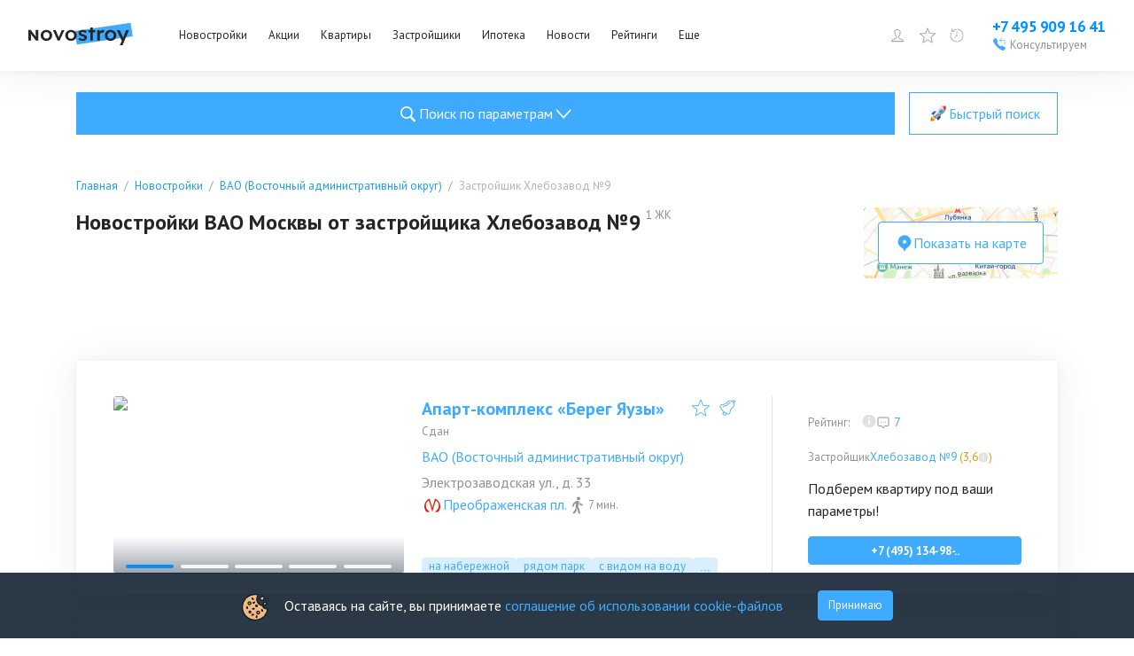

--- FILE ---
content_type: text/html; charset=utf-8
request_url: https://www.novostroy.ru/buildings/location-vao/hlebozavod-9/
body_size: 40585
content:
<!DOCTYPE html><html lang="ru"><head><meta charSet="utf-8"/><script type="application/ld+json">{"@context":"https://schema.org","@type":"Organization","name":"Новострой","legalName":"Новострой","url":"https://www.novostroy.ru/","logo":"https://www.novostroy.ru/regions/img/icons/icon_48x48.png","address":"Москва","email":"info@novostroy.ru","telephone":"+7 499 490-02-56","image":"https://www.novostroy.ru/regions/img/novostroy_logo.svg","sameAs":["https://vk.com/novostroy_su","https://t.me/telejka_novostroyki","https://www.youtube.com/user/NovostroySu","https://dzen.yandex.ru/novostroy.ru"],"contactPoint":[{"@type":"ContactPoint","telephone":"+7 499 490-02-56","email":"info@novostroy.ru","contactType":"customer service","areaServed":"RU","availableLanguage":["Russian"]}]}</script><meta name="viewport" content="width=device-width"/><title>Новостройки ВАО Москвы от застройщика Хлебозавод №9 в 1 ЖК</title><meta name="description" content="Новостройки ВАО Москвы от застройщика Хлебозавод №9 ➤ ✔ Удобный поиск. ✔ Планировки. ✔ Отзывы реальных покупателей. ✔ Рейтинг экспертов. ✔ Фото. ✔ Расположение на карте."/><meta name="keywords" content="Новостройки ВАО Москвы от застройщика Хлебозавод №9"/><link rel="canonical" href="https://www.novostroy.ru/buildings/location-vao/hlebozavod-9/"/><script type="application/ld+json">{"@context":"https://schema.org","@type":"Product","name":"Новостройки ВАО Москвы от застройщика Хлебозавод №9","description":"1 ЖК","brand":{"@type":"Brand","name":"Новострой"},"aggregateRating":{"@type":"AggregateRating","ratingValue":"4.0","reviewCount":4}}</script><script type="application/ld+json">{"@type":"BreadcrumbList","@context":"https://schema.org","itemListElement":[{"@type":"ListItem","position":1,"item":{"@type":"Thing","name":"Главная","@id":"https://www.novostroy.ru/"}},{"@type":"ListItem","position":2,"item":{"@type":"Thing","name":"Новостройки","@id":"https://www.novostroy.ru/buildings"}},{"@type":"ListItem","position":3,"item":{"@type":"Thing","name":"ВАО (Восточный административный округ)","@id":"https://www.novostroy.ru/buildings/location-vao/"}},{"@type":"ListItem","position":4,"item":{"@type":"Thing","name":"Застройщик Хлебозавод №9","@id":"https://www.novostroy.ru/location-vao/hlebozavod-9"}}]}</script><script type="application/ld+json">{"@context":"https://schema.org","@type":"FAQPage","mainEntity":[{"@type":"Question","name":"🏠 Как купить квартиру в новостройке в ВАО (Восточном административном округе)?","acceptedAnswer":{"@type":"Answer","text":"🔑 Купить квартиру в ВАО (Восточном административном округе) можно, воспользовавшись базой жилых комплексов Novostroy.ru.✅ В каталоге новостроек представлено  в 1 жилом комплексе, расположенных в ВАО (Восточном административном округе).🔍Чтобы найти подходящий вариант, воспользуйтесь формой поиска и фильтрами.📊 С целью облегчить процесс выбора квартиры, в карточках объектов представлены:- цены,- характеристики,- условия покупки,- 3D-планировки,- время в пути до ближайших станций метро."}},{"@type":"Question","name":"👪 Какие отзывы на квартиры в новостройках в ВАО (Восточном административном округе)?","acceptedAnswer":{"@type":"Answer","text":"👍 В карточках жилых комплексов вы найдете отзывы на квартиры в ВАО (Восточном административном округе) от реальных покупателей.🏡 Они помогут получить представление о новостройке, квартирах и удобстве местоположения жилого комплекса.⭐️ Здесь же можно задать вопрос либо оставить отзыв, полезный другим покупателям."}}]}</script><meta name="next-head-count" content="10"/><link rel="apple-touch-icon" href="/regions/img/icons/icon_16x16.png"/><link rel="apple-touch-icon" sizes="16x16" href="/regions/img/icons/icon_16x16.png"/><link rel="apple-touch-icon" sizes="32x32" href="/regions/img/icons/icon_32x32.png"/><link rel="apple-touch-icon" sizes="48x48" href="/regions/img/icons/icon_48x48.png"/><link rel="apple-touch-icon" sizes="144x144" href="/regions/img/icons/icon_144x144.png"/><link rel="apple-touch-icon" sizes="180x180" href="/regions/img/icons/icon_180x180.png"/><link rel="icon" type="image/png" href="/regions/img/icons/icon_180x180.png"/><link rel="manifest" href="/manifest.json"/><meta name="referrer" content="origin-when-crossorigin"/><meta name="loginza-verification" content="2356dbfd536157835f29b2642f42903f"/><meta name="yandex-verification" content="69859cf38076bd6b"/><meta name="google-site-verification" content="rJLryPZrK3B8F_5Fn6bz3bSo4M28ttZmu8ag04O0Z3A"/><meta name="google-site-verification" content="Tjive30Z3d4rXiP_NcLnkjUxw3LpKyaXcGFf-7iCST4"/><meta name="google-site-verification" content="woPdSgPo7ysXpCjqt-I5Yk-p8hEfToNf2TXSwniAEhA"/><meta name="cmsmagazine" content="72205f4ce051f39bcf406e6d40565d3f"/><meta name="pmail-verification" content="f710a0540d735725626ec11d58a8b8fe"/><link rel="alternate" type="application/rss+xml" title="RSS Новости Москвы" href="/rss/"/><script defer="" src="https://code.jquery.com/jquery-3.6.0.min.js" integrity="sha256-/xUj+3OJU5yExlq6GSYGSHk7tPXikynS7ogEvDej/m4=" crossorigin="anonymous"></script><script defer="" src="/tmpsrc/jQuery.Brazzers-Carousel.custom.js"></script><script defer="" src="/tmpsrc/slick.js"></script><script defer="" src="/tmpsrc/fortuneWheel.js"></script><link data-next-font="" rel="preconnect" href="/" crossorigin="anonymous"/><link rel="preload" href="/_next/static/css/75f03c2db91a9570.css" as="style"/><link rel="stylesheet" href="/_next/static/css/75f03c2db91a9570.css" data-n-g=""/><link rel="preload" href="/_next/static/css/40d8af293683fe5c.css" as="style"/><link rel="stylesheet" href="/_next/static/css/40d8af293683fe5c.css" data-n-p=""/><link rel="preload" href="/_next/static/css/c5a33cb7f99e3fc5.css" as="style"/><link rel="stylesheet" href="/_next/static/css/c5a33cb7f99e3fc5.css" data-n-p=""/><link rel="preload" href="/_next/static/css/c5b36f327d9d368f.css" as="style"/><link rel="stylesheet" href="/_next/static/css/c5b36f327d9d368f.css"/><link rel="preload" href="/_next/static/css/90e44045efdff119.css" as="style"/><link rel="stylesheet" href="/_next/static/css/90e44045efdff119.css"/><link rel="preload" href="/_next/static/css/b69bb05989568d76.css" as="style"/><link rel="stylesheet" href="/_next/static/css/b69bb05989568d76.css"/><link rel="preload" href="/_next/static/css/284d11cc637f6904.css" as="style"/><link rel="stylesheet" href="/_next/static/css/284d11cc637f6904.css"/><noscript data-n-css=""></noscript><script defer="" nomodule="" src="/_next/static/chunks/polyfills-c67a75d1b6f99dc8.js"></script><script defer="" src="/_next/static/chunks/9088.eadf79bc061cfd55.js"></script><script defer="" src="/_next/static/chunks/3253-d4eb1b9af22a1f09.js"></script><script defer="" src="/_next/static/chunks/8500.a55f97b8b3eb54ba.js"></script><script defer="" src="/_next/static/chunks/6066-f2b97e0f04e3d3fa.js"></script><script defer="" src="/_next/static/chunks/6502-fc7e985058c4b7a7.js"></script><script defer="" src="/_next/static/chunks/7536-06823562086c6a50.js"></script><script defer="" src="/_next/static/chunks/9794-6f01f578bd3c4ab5.js"></script><script defer="" src="/_next/static/chunks/2236-da8f9358485fabdb.js"></script><script defer="" src="/_next/static/chunks/6851-f93287af28eab673.js"></script><script defer="" src="/_next/static/chunks/1573-8be2e3e7e0a3b7c8.js"></script><script defer="" src="/_next/static/chunks/234-158b431d6b187889.js"></script><script defer="" src="/_next/static/chunks/3454-14d3d8c26f485e43.js"></script><script defer="" src="/_next/static/chunks/1889-847240e488580377.js"></script><script defer="" src="/_next/static/chunks/building-list-chunk-c0e0eead25723444.js"></script><script src="/_next/static/chunks/webpack-25e3485f846b55e5.js" defer=""></script><script src="/_next/static/chunks/framework-ca706bf673a13738.js" defer=""></script><script src="/_next/static/chunks/main-b9fb8cec39d486fe.js" defer=""></script><script src="/_next/static/chunks/pages/_app-9788ec59da03a27d.js" defer=""></script><script src="/_next/static/chunks/6265-42416097225786dc.js" defer=""></script><script src="/_next/static/chunks/1824-693607c164c16705.js" defer=""></script><script src="/_next/static/chunks/5867-ee6f05bf75356191.js" defer=""></script><script src="/_next/static/chunks/2213-54bae5b877d96e8d.js" defer=""></script><script src="/_next/static/chunks/pages/buildings/%5B%5B...path%5D%5D-2f591f586d8f4c37.js" defer=""></script><script src="/_next/static/1fpA_I4Hlj2jGHY9GWSsr/_buildManifest.js" defer=""></script><script src="/_next/static/1fpA_I4Hlj2jGHY9GWSsr/_ssgManifest.js" defer=""></script></head><body><script>
                       (function(m,e,t,r,i,k,a){m[i]=m[i]||function(){(m[i].a=m[i].a||[]).push(arguments)};
                       m[i].l=1*new Date();
                       for (var j = 0; j < document.scripts.length; j++) {if (document.scripts[j].src === r) { return; }}
                       k=e.createElement(t),a=e.getElementsByTagName(t)[0],k.async=1,k.src=r,a.parentNode.insertBefore(k,a)})
                       (window, document, "script", "https://mc.yandex.ru/metrika/tag.js", "ym");
                    
                       ym(16498615, "init", {
                            clickmap:true,
                            trackLinks:true,
                            accurateTrackBounce:true,
                            webvisor:true,
                            trackHash:true
                       });
                       
                       window.ymMy = function (action, goal) {
                            window.ym(16498615, action, goal);
                       };
                  </script><noscript><div><img src="https://mc.yandex.ru/watch/16498615" style="position:absolute;left:-9999px" alt=""/></div></noscript><div id="__next"><style>
    #nprogress {
      pointer-events: none;
    }
    #nprogress .bar {
      background: #29D;
      position: fixed;
      z-index: 9999;
      top: 0;
      left: 0;
      width: 100%;
      height: 3px;
    }
    #nprogress .peg {
      display: block;
      position: absolute;
      right: 0px;
      width: 100px;
      height: 100%;
      box-shadow: 0 0 10px #29D, 0 0 5px #29D;
      opacity: 1;
      -webkit-transform: rotate(3deg) translate(0px, -4px);
      -ms-transform: rotate(3deg) translate(0px, -4px);
      transform: rotate(3deg) translate(0px, -4px);
    }
    #nprogress .spinner {
      display: block;
      position: fixed;
      z-index: 1031;
      top: 15px;
      right: 15px;
    }
    #nprogress .spinner-icon {
      width: 18px;
      height: 18px;
      box-sizing: border-box;
      border: solid 2px transparent;
      border-top-color: #29D;
      border-left-color: #29D;
      border-radius: 50%;
      -webkit-animation: nprogresss-spinner 400ms linear infinite;
      animation: nprogress-spinner 400ms linear infinite;
    }
    .nprogress-custom-parent {
      overflow: hidden;
      position: relative;
    }
    .nprogress-custom-parent #nprogress .spinner,
    .nprogress-custom-parent #nprogress .bar {
      position: absolute;
    }
    @-webkit-keyframes nprogress-spinner {
      0% {
        -webkit-transform: rotate(0deg);
      }
      100% {
        -webkit-transform: rotate(360deg);
      }
    }
    @keyframes nprogress-spinner {
      0% {
        transform: rotate(0deg);
      }
      100% {
        transform: rotate(360deg);
      }
    }
  </style><div id="header" class="Header_header__ZE333 undefined"><div class="Header_container__vUgH9"><button aria-label="Открыть меню" class="ToggleMobileMenu_toggleMobileMenu__huaWm"><svg width="24" height="24" viewBox="0 0 24 24" fill="none" xmlns="http://www.w3.org/2000/svg"><line x1="3" y1="5" x2="21" y2="5" stroke="black" stroke-width="2" stroke-linecap="round"></line><line x1="3" y1="11" x2="21" y2="11" stroke="black" stroke-width="2" stroke-linecap="round"></line><line x1="3" y1="17" x2="21" y2="17" stroke="black" stroke-width="2" stroke-linecap="round"></line></svg></button><div class="Logo_logo__vBRmh"><a class="Logo_logo__link__wkU1N" target="_self" rel="noreferrer" href="/"><img alt="Novostroy" loading="lazy" width="118" height="26" decoding="async" data-nimg="1" style="color:transparent" src="https://www.novostroy.ru/regions/img/novostroy_logo.svg"/></a></div><div class="Menu_menu__vd7aw"><ul class="Menu_menu__list__EgEKH"><li class="Menu_menu__item__8HYDk Menu_menu__item__has_submenu__YbadL"><div class="Menu_menu__btn__ZGtbP"><a class="Menu_menu__link__uFxYK" href="/buildings/" target="_self" rel="noreferrer">Новостройки</a></div><div class="Menu_submenu_wrapper__ND6ff" style="left:0"><ul class="Menu_submenu__9wY4E"><li class="Menu_submenu__item__Kt8OM"><a class="Menu_submenu__link__K3J7X" href="/buildings/" target="_self" rel="noreferrer">Жилые комплексы</a></li><li class="Menu_submenu__item__Kt8OM"><a class="Menu_submenu__link__K3J7X" href="/buildings/map/" target="_self" rel="noreferrer">ЖК на карте</a></li><li class="Menu_submenu__item__Kt8OM"><a class="Menu_submenu__link__K3J7X" href="/buildings/multi-functional/" target="_self" rel="noreferrer">Апартаменты</a></li><li class="Menu_submenu__item__Kt8OM"><a class="Menu_submenu__link__K3J7X" href="/buildings/mgk/" target="_self" rel="noreferrer">Малоэтажные ЖК</a></li><li class="Menu_submenu__item__Kt8OM"><a class="Menu_submenu__link__K3J7X" href="/settlements/" target="_self" rel="noreferrer">Коттеджные поселки</a></li><li class="Menu_submenu__item__Kt8OM"><a class="Menu_submenu__link__K3J7X" href="/buildings/townhouses/" target="_self" rel="noreferrer">Таунхаусы и дуплексы</a></li></ul></div></li><li class="Menu_menu__item__8HYDk Menu_menu__item__has_submenu__YbadL"><div class="Menu_menu__btn__ZGtbP"><a class="Menu_menu__link__uFxYK" href="/buildings/promos/" target="_self" rel="noreferrer">Акции</a></div><div class="Menu_submenu_wrapper__ND6ff" style="left:0"><ul class="Menu_submenu__9wY4E"><li class="Menu_submenu__item__Kt8OM"><a class="Menu_submenu__link__K3J7X" href="/buildings/promos/" target="_self" rel="noreferrer">Все акции</a></li><li class="Menu_submenu__item__Kt8OM"><a class="Menu_submenu__link__K3J7X" href="/buildings/present/" target="_self" rel="noreferrer">Подарки</a></li><li class="Menu_submenu__item__Kt8OM"><a class="Menu_submenu__link__K3J7X" href="/buildings/discount/" target="_self" rel="noreferrer">Скидки</a></li><li class="Menu_submenu__item__Kt8OM"><a class="Menu_submenu__link__K3J7X" href="/buildings/sales-start/" target="_self" rel="noreferrer">Старт продаж</a></li><li class="Menu_submenu__item__Kt8OM"><a class="Menu_submenu__link__K3J7X" href="/buildings/mortgage-profit/" target="_self" rel="noreferrer">Выгодная ипотека</a></li></ul></div></li><li class="Menu_menu__item__8HYDk Menu_menu__item__has_submenu__YbadL"><div class="Menu_menu__btn__ZGtbP"><a class="Menu_menu__link__uFxYK" href="/new-flats/" target="_self" rel="noreferrer">Квартиры</a></div></li><li class="Menu_menu__item__8HYDk Menu_menu__item__has_submenu__YbadL"><div class="Menu_menu__btn__ZGtbP"><a class="Menu_menu__link__uFxYK" href="/companies/" target="_self" rel="noreferrer">Застройщики</a></div></li><li class="Menu_menu__item__8HYDk Menu_menu__item__has_submenu__YbadL"><div class="Menu_menu__btn__ZGtbP"><a class="Menu_menu__link__uFxYK" href="/mortgage/" target="_self" rel="noreferrer">Ипотека</a></div><div class="Menu_submenu_wrapper__ND6ff" style="left:0"><ul class="Menu_submenu__9wY4E"><li class="Menu_submenu__item__Kt8OM"><a class="Menu_submenu__link__K3J7X" href="/mortgage/" target="_self" rel="noreferrer">Программы</a></li><li class="Menu_submenu__item__Kt8OM"><a class="Menu_submenu__link__K3J7X" href="/buildings/semejnaya-ipoteka/" target="_self" rel="noreferrer">Семейная ипотека</a></li><li class="Menu_submenu__item__Kt8OM"><a class="Menu_submenu__link__K3J7X" href="/buildings/materinskiy-kapital/" target="_self" rel="noreferrer">Мат. капитал</a></li><li class="Menu_submenu__item__Kt8OM"><a class="Menu_submenu__link__K3J7X" href="/buildings/military-mortgage/" target="_self" rel="noreferrer">Военная ипотека</a></li><li class="Menu_submenu__item__Kt8OM"><a class="Menu_submenu__link__K3J7X" href="/buildings/it-ipoteka/" target="_self" rel="noreferrer">IT-ипотека</a></li><li class="Menu_submenu__item__Kt8OM"><a class="Menu_submenu__link__K3J7X" href="/mortgage/calc/" target="_self" rel="noreferrer">Ипотечный калькулятор</a></li><li class="Menu_submenu__item__Kt8OM"><a class="Menu_submenu__link__K3J7X" href="/banks/" target="_self" rel="noreferrer">Банки</a></li></ul></div></li><li class="Menu_menu__item__8HYDk Menu_menu__item__has_submenu__YbadL"><div class="Menu_menu__btn__ZGtbP"><a class="Menu_menu__link__uFxYK" target="_self" rel="noreferrer" href="/news/">Новости</a></div></li><li class="Menu_menu__item__8HYDk Menu_menu__item__has_submenu__YbadL"><div class="Menu_menu__btn__ZGtbP"><a class="Menu_menu__link__uFxYK" target="_self" rel="noreferrer" href="/rating/">Рейтинги</a></div></li><li class="Menu_menu__item__8HYDk Menu_menu__item__has_submenu__YbadL"><div class="Menu_menu__btn__ZGtbP"><a class="Menu_menu__link__uFxYK" href="/" target="_self" rel="noreferrer">Еще</a></div><div class="Menu_submenu_wrapper__ND6ff" style="left:0"><ul class="Menu_submenu__9wY4E"><li class="Menu_submenu__item__Kt8OM"><a class="Menu_submenu__link__K3J7X" target="_self" rel="noreferrer" href="/articles/">Статьи</a></li><li class="Menu_submenu__item__Kt8OM"><a class="Menu_submenu__link__K3J7X" href="/agencies/" target="_self" rel="noreferrer">Агентства недвижимости</a></li></ul></div></li></ul></div><div class="Header_specLogosWrapper__zOiRC"></div><div class="UserMenu_buttons__qlOZh"><div class="UserMenu_user__fTEEG"><span class="UserMenu_user_link__UGSrs"><svg width="18" height="18" viewBox="0 0 18 18" fill="none" xmlns="http://www.w3.org/2000/svg"><path d="M10.3 11.4002V11.4813L10.3257 11.5583C10.5513 12.2351 11.1577 12.5696 11.7169 12.7854C12.0062 12.897 12.3231 12.9915 12.6311 13.0822C12.6511 13.0881 12.6711 13.0939 12.6911 13.0998C12.985 13.1863 13.2743 13.2713 13.5586 13.3717C14.1683 13.5868 14.694 13.8526 15.0704 14.2674C15.3649 14.592 15.5957 15.0389 15.6725 15.7002H2.32757C2.40442 15.0389 2.63516 14.592 2.9297 14.2674C3.30613 13.8526 3.83184 13.5868 4.44146 13.3717C4.72576 13.2713 5.01509 13.1862 5.30903 13.0998C5.32899 13.0939 5.34896 13.0881 5.36896 13.0822C5.677 12.9915 5.99394 12.897 6.28321 12.7854C6.84243 12.5696 7.44878 12.2351 7.67439 11.5583L7.70005 11.4813V11.4002V10.2002V9.88993L7.42206 9.75217C7.42662 9.75443 7.42563 9.75365 7.41925 9.74859C7.40396 9.73646 7.35773 9.6998 7.28263 9.62161C7.1898 9.52498 7.08136 9.39485 6.97632 9.24577C6.75515 8.93183 6.6 8.60618 6.5737 8.37295L6.52734 7.96189L6.12752 7.93139C6.12175 7.92759 6.11098 7.91899 6.09633 7.90137C6.0535 7.84988 5.96988 7.709 5.92841 7.38458L5.92841 7.38454C5.91476 7.27787 5.93659 7.21917 5.95084 7.19175C5.96178 7.17069 5.97238 7.16016 5.97501 7.1575L6.36698 6.93193L6.16879 6.51529C6.16886 6.51543 6.16885 6.51542 6.16877 6.51525L6.16872 6.51514L6.16864 6.51497L6.16852 6.51471L6.16845 6.51457L6.16747 6.51243L6.1602 6.49632C6.15343 6.48108 6.14306 6.45717 6.13029 6.42587C6.10465 6.36303 6.06984 6.27174 6.03498 6.16199C5.96342 5.93676 5.90005 5.65977 5.90005 5.40078C5.90005 4.50049 6.14147 3.73234 6.61918 3.19533C7.08787 2.66845 7.84019 2.30078 9.00005 2.30078C9.5672 2.30078 9.90731 2.48325 10.1007 2.63962C10.2009 2.72057 10.2678 2.79972 10.3078 2.85452C10.3277 2.88183 10.3405 2.90266 10.3471 2.91394C10.349 2.9172 10.3503 2.91963 10.3512 2.92117L10.4837 3.20078H10.8C11.2112 3.20078 11.511 3.39447 11.7322 3.7622C11.9662 4.15128 12.1 4.7271 12.1 5.40078C12.1 5.69468 12.0353 5.97214 11.9666 6.18151C11.9327 6.28473 11.8991 6.36764 11.8748 6.4231C11.8627 6.45074 11.853 6.47129 11.8469 6.48385L11.8407 6.49648C11.8404 6.49695 11.8403 6.49731 11.8401 6.49757C11.84 6.49789 11.8399 6.49804 11.8399 6.49803L11.6165 6.92237L12.0253 7.1576C12.0278 7.16021 12.0384 7.17067 12.0493 7.19164C12.0634 7.21881 12.0854 7.27746 12.0717 7.38458C12.0302 7.709 11.9466 7.84988 11.9038 7.90138C11.8891 7.91899 11.8783 7.92759 11.8726 7.93139L11.4728 7.96189L11.4264 8.37295C11.4001 8.60618 11.2449 8.93183 11.0238 9.24577C10.9187 9.39485 10.8103 9.52498 10.7175 9.62161C10.6424 9.6998 10.5961 9.73646 10.5808 9.74859C10.5745 9.75365 10.5735 9.75443 10.578 9.75217L10.3 9.88993V10.2002V11.4002ZM6.13232 7.93404C6.13231 7.93408 6.13178 7.93389 6.13078 7.93336L6.13232 7.93404ZM11.8678 7.93404C11.8678 7.934 11.8683 7.93374 11.8693 7.93336L11.8678 7.93404Z" stroke="#0090FF"></path></svg></span><div class="UserMenu_menu__ywCgT"><ul><li><button class="UserMenu_login__ZirWK UserMenu_login__cabinet__aVO5K">Войти или зарегистрироваться</button></li><li><a class="UserMenu_login__ZirWK UserMenu_login__add_object__vZhbD" href="/site/add/" target="_self" rel="noreferrer">Добавить объект</a></li></ul></div></div><span><span class="UserMenu_favorites_button__gVVB8"><svg width="24" height="24" viewBox="0 0 24 24" fill="none" xmlns="http://www.w3.org/2000/svg"><path d="M12 0.47998C11.9032 0.480064 11.8088 0.50938 11.729 0.564086C11.6492 0.618791 11.5878 0.696332 11.5528 0.786543L8.59312 8.41686L0.455623 8.83217C0.358757 8.83707 0.265648 8.8712 0.188561 8.93006C0.111474 8.98892 0.0540241 9.06976 0.0237797 9.16191C-0.00646467 9.25406 -0.00808521 9.35322 0.0191316 9.44631C0.0463483 9.5394 0.101126 9.62207 0.176248 9.68342L6.51281 14.864L4.43156 22.725C4.40671 22.8186 4.41075 22.9175 4.44313 23.0087C4.47551 23.1 4.53473 23.1793 4.613 23.2363C4.69128 23.2933 4.78496 23.3252 4.88174 23.328C4.97853 23.3308 5.07389 23.3043 5.15531 23.2519L12 18.8587L18.8447 23.2519C18.9261 23.3043 19.0215 23.3308 19.1183 23.328C19.215 23.3252 19.3087 23.2933 19.387 23.2363C19.4653 23.1793 19.5245 23.1 19.5569 23.0087C19.5892 22.9175 19.5933 22.8186 19.5684 22.725L17.4872 14.864L23.8237 9.68342C23.8989 9.62207 23.9536 9.5394 23.9809 9.44631C24.0081 9.35322 24.0065 9.25406 23.9762 9.16191C23.946 9.06976 23.8885 8.98892 23.8114 8.93006C23.7343 8.8712 23.6412 8.83707 23.5444 8.83217L15.4069 8.41686L12.4472 0.786543C12.4122 0.696332 12.3508 0.618791 12.271 0.564086C12.1912 0.50938 12.0967 0.480064 12 0.47998ZM12 2.28654L14.6241 9.05342C14.6576 9.13984 14.7155 9.21469 14.7907 9.26893C14.8659 9.32316 14.9552 9.35446 15.0478 9.35904L22.2525 9.72748L16.6406 14.3165C16.5693 14.3748 16.5163 14.4524 16.4879 14.54C16.4594 14.6276 16.4568 14.7216 16.4803 14.8106L18.3244 21.7772L12.2597 17.8837C12.1822 17.8339 12.0921 17.8074 12 17.8074C11.9079 17.8074 11.8178 17.8339 11.7403 17.8837L5.67562 21.7772L7.51969 14.8106C7.54317 14.7216 7.54055 14.6276 7.51212 14.54C7.4837 14.4524 7.43067 14.3748 7.35937 14.3165L1.7475 9.72748L8.95219 9.35904C9.04479 9.35446 9.13408 9.32316 9.20928 9.26893C9.28448 9.21469 9.34236 9.13984 9.37594 9.05342L12 2.28654Z" fill="#3FABFF"></path></svg><span class="UserMenu_favorites_count__1cIv9">0</span><span class="UserMenu_favorites_tooltip__wz7KA">Избранное</span></span></span><a href="/buildings/viewed/" target="_self" rel="noreferrer"><span class="UserMenu_viewed_button__MvKoG"><svg xmlns="http://www.w3.org/2000/svg" fill="none" viewBox="0 0 20 20"><g clip-path="url(#a)"><path fill="#3FABFF" d="M3.163.387a.467.467 0 0 0-.05.013.4.4 0 0 0-.313.4v4h4a.402.402 0 0 0 .352-.198.404.404 0 0 0 0-.404A.402.402 0 0 0 6.8 4H4.138A8.337 8.337 0 0 1 10 1.6c4.666 0 8.4 3.734 8.4 8.4s-3.734 8.4-8.4 8.4A8.366 8.366 0 0 1 1.6 10c0-1.373.34-2.717.913-3.863L1.8 5.775A9.534 9.534 0 0 0 .8 10c0 5.094 4.106 9.2 9.2 9.2 5.094 0 9.2-4.106 9.2-9.2 0-5.094-4.106-9.2-9.2-9.2a9.168 9.168 0 0 0-6.4 2.6V.8a.398.398 0 0 0-.437-.413ZM9.6 3.6v5.712a.793.793 0 0 0-.375.888l-2.712 2.713.575.575L9.8 10.774a.8.8 0 0 0 1-.775.793.793 0 0 0-.4-.688V3.6h-.8Z"></path></g><defs><clipPath id="a"><path fill="#fff" d="M0 0h20v20H0z"></path></clipPath></defs></svg><span class="UserMenu_viewed_count__Uv1mF">0</span><span class="UserMenu_viewed_tooltip__3K2AI">Просмотренное</span></span></a></div><div class="Phone_phone__qmVDZ"><a href="tel: +74959091641" class="Phone_phone__number__mdW_r" aria-label="Проконсультироваться по телефону">+7 495 909 16 41</a><a href="tel: +74959091641" class="Phone_phone__numberMobile__R3mbn" aria-label="Проконсультироваться по телефону"></a><button class="Phone_consultation__FsyWv"><div class="Phone_consultation__icon___6d9Q"><svg width="16" height="16" viewBox="0 0 16 16" fill="none" xmlns="http://www.w3.org/2000/svg"><g clip-path="url(#clip0_2954_18606)"><path d="M10.5702 0.957476C10.4865 0.954976 10.4065 0.986226 10.3452 1.04248L7.96396 3.19998L10.3452 5.35623C10.429 5.43748 10.5502 5.46622 10.6615 5.43248C10.7727 5.39748 10.8565 5.30498 10.8802 5.19123C10.904 5.07623 10.864 4.95872 10.7752 4.88373L9.27021 3.51998H11.8402C12.939 3.51998 13.7602 4.31123 13.7602 5.43998V8.31997H14.4002V5.43998C14.4002 3.98748 13.2602 2.87998 11.8402 2.87998H9.27021L10.7752 1.51748C10.874 1.42998 10.909 1.29123 10.864 1.16623C10.819 1.04248 10.7015 0.959976 10.5702 0.957476ZM3.62146 0.962476C3.42646 0.974976 3.21771 1.04498 3.01646 1.18498C2.99521 1.19873 0.93396 2.69248 0.96021 3.53123C1.03646 5.92623 3.36771 8.74497 5.31021 10.6887C7.25271 12.63 10.0702 14.9612 12.4752 15.04H12.4902C13.3227 15.04 14.7977 13.0037 14.8115 12.9837C14.979 12.745 15.059 12.4712 15.0352 12.2125C15.0127 11.9562 14.8952 11.7362 14.7127 11.6087C14.4952 11.4562 12.134 9.88622 11.8465 9.70997C11.5652 9.53747 11.1515 9.56497 10.7427 9.78122C10.5115 9.90372 9.80396 10.3062 9.47396 10.495C9.18271 10.2912 8.47271 9.75122 7.36021 8.63872C6.24646 7.52622 5.70646 6.81497 5.50396 6.52497C5.69271 6.19497 6.09521 5.48748 6.21646 5.25623C6.43646 4.83998 6.46271 4.42373 6.28521 4.14623C6.11646 3.87748 4.55396 1.50998 4.38896 1.28123C4.23646 1.06998 3.94771 0.938726 3.62146 0.962476Z" fill="#3FABFF"></path></g><defs><clipPath id="clip0_2954_18606"><rect width="16" height="16" fill="white"></rect></clipPath></defs></svg></div><span class="Phone_consultation__caption__HInOm">Консультируем</span></button></div></div><div class="Notifications_container__B_WWr"></div><div class="Header_mobileMenu__c32Wd"></div></div><main class="BuildingListLayout_newLayout__wdqp_"><div class="BuildingListLayout_formWrapper__MUj3l"><div><div class="CollapseDesktopSearchForm_buttons__DiD0e"><button type="button" class="MainButton_primary__vUSk7 MainButton_big__IjaoW"><div class="MainButton_icon___3Lr3"><svg width="27" height="27" viewBox="0 0 32 32" fill="none" xmlns="http://www.w3.org/2000/svg"><path d="M14.16 6C9.64875 6 6 9.64875 6 14.16C6 18.6713 9.64875 22.32 14.16 22.32C15.7706 22.32 17.2613 21.8475 18.525 21.045L24.42 26.94L26.46 24.9L20.64 19.095C21.6863 17.7225 22.32 16.0219 22.32 14.16C22.32 9.64875 18.6713 6 14.16 6ZM14.16 7.92C17.6156 7.92 20.4 10.7044 20.4 14.16C20.4 17.6156 17.6156 20.4 14.16 20.4C10.7044 20.4 7.92 17.6156 7.92 14.16C7.92 10.7044 10.7044 7.92 14.16 7.92Z" fill="#ffffff"></path></svg></div>Поиск по параметрам<div class="CollapseDesktopSearchForm_arrow__kuePB"><svg width="12" height="8" viewBox="0 0 12 8" fill="none" xmlns="http://www.w3.org/2000/svg"><path d="M11.6699 1.47831C11.6699 1.24898 11.5432 1.0438 11.3507 0.958209C11.1581 0.871525 10.9377 0.923096 10.793 1.08659L6.04626 6.30736L1.29951 1.08659C1.17182 0.939555 0.981269 0.880303 0.801694 0.931874C0.623117 0.983446 0.483449 1.13706 0.436561 1.33347C0.389671 1.53098 0.443543 1.74056 0.577227 1.88101L5.68511 7.49898C5.88464 7.71844 6.20787 7.71844 6.4074 7.49898L11.5153 1.88101C11.6141 1.77457 11.6699 1.62973 11.6699 1.47831Z" fill="#3FABFF"></path></svg></div></button><button class="MainButton_secondary__wl1qR MainButton_big__IjaoW"><div class="MainButton_icon___3Lr3"><svg width="24" height="24" fill="none" xmlns="http://www.w3.org/2000/svg"><path d="M10.233 9.526c-.796.189-1.621.068-2.474-.353-1.505.896-2.77 1.982-3.874 3.197l3.873 1.752 2.475-4.596Z" fill="url(#:R1kpcv6:-a)"></path><path d="M14.476 13.768c-.189.796-.068 1.621.353 2.474-.896 1.505-1.982 2.77-3.197 3.874L9.88 16.243l4.596-2.475Z" fill="url(#:R1kpcv6:-b)"></path><path d="M20.533 3.89a.48.48 0 0 0-.423-.422c-2.424-.274-5.69-.115-7.71 2.567l-5.674 7.761 1.74 1.74 1.739 1.74 7.761-5.674c2.682-2.02 2.841-5.287 2.567-7.711Z" fill="url(#:R1kpcv6:-c)"></path><path d="M9.527 18.011 5.99 14.476l1.06-.354 2.83 2.828-.354 1.061Z" fill="url(#:R1kpcv6:-d)"></path><path d="m8.63 17.111-.87-.87-.87-.869s-1.945-.005-2.865 1.647c.479.024.383.381-.107.801-.286.246-.464.702-.465 1.108.476-.138.357.79.048 1.573.782-.31 1.711-.429 1.572.047.407-.001.86-.18 1.107-.466.42-.49.778-.584.803-.105 1.652-.92 1.647-2.866 1.647-2.866Z" fill="url(#:R1kpcv6:-e)"></path><path d="m8.496 16.978-.736-.736-.736-.736c-.468.044-1.773.484-2.603 1.485.259.158.183.56-.014.798-.158.192-.614.483-.792 1.042.384-.075.53.429.183 1.373.944-.346 1.448-.201 1.373.183.56-.178.85-.634 1.042-.792.238-.197.64-.273.798-.014 1-.83 1.44-2.135 1.485-2.603Z" fill="url(#:R1kpcv6:-f)"></path><path d="M7.2 16.785c-.856 1.136-1.985 1.07-2.98 2.987 1.204-1.4 2.494-1.333 2.98-2.987Z" fill="url(#:R1kpcv6:-g)"></path><path d="M5.435 19.974c.73-1.65 1.626-1.177 2.504-2.387-.557 1.69-1.557 1.54-2.504 2.387Z" fill="url(#:R1kpcv6:-h)"></path><path d="M5.498 17.843c.415-1.067 1.021-.828 1.554-1.597-.297 1.1-.958 1.073-1.554 1.597Z" fill="url(#:R1kpcv6:-i)"></path><path d="M4.14 20.128c.518-.86.967-.548 1.53-1.127-.43.91-.959.771-1.53 1.127Z" fill="url(#:R1kpcv6:-j)"></path><path d="M3.842 19.221c.862-.197.686-.743 1.312-1.083-.886.093-.88.655-1.312 1.083Z" fill="url(#:R1kpcv6:-k)"></path><path d="M6.741 18.294c.965-.486.677-1.01 1.348-1.572-1.01.383-.915.979-1.348 1.572Z" fill="url(#:R1kpcv6:-l)"></path><path d="M4.067 18.414c1.638-.723 1.406-1.579 2.631-2.44-1.664.555-1.751 1.514-2.63 2.44Z" fill="url(#:R1kpcv6:-m)"></path><path d="m7.768 16.54-.354-.354 3.536-3.536.354.354-3.536 3.535Z" fill="url(#:R1kpcv6:-n)"></path><path d="m12.133 12.174-.354-.354-.83.83.354.353.83-.83Z" fill="#288BD7"></path><path d="M20.26 8.24c.439-1.476.421-3.035.273-4.349a.48.48 0 0 0-.423-.422c-1.313-.149-2.873-.166-4.348.272L20.26 8.24Z" fill="url(#:R1kpcv6:-o)"></path><path d="m19.919 9.16-5.077-5.077c-.057.026-.114.049-.17.076l5.171 5.17c.027-.055.05-.112.076-.169Z" fill="url(#:R1kpcv6:-p)"></path><path d="M19.99 9.002 15 4.012c-.058.024-.114.05-.17.076l5.083 5.083c.026-.056.052-.112.076-.17Z" fill="url(#:R1kpcv6:-q)"></path><path d="m14.892 13.849-4.74-4.74-.103.142 4.702 4.701.141-.103Z" fill="url(#:R1kpcv6:-r)"></path><path d="M15.024 13.752 10.25 8.977l-.104.141 4.738 4.738.142-.104Z" fill="url(#:R1kpcv6:-s)"></path><path d="M15.035 12.68a3.084 3.084 0 1 0 0-6.17 3.084 3.084 0 0 0 0 6.17Z" fill="url(#:R1kpcv6:-t)"></path><path d="M14.83 11.9a2.727 2.727 0 1 0 0-5.456 2.727 2.727 0 0 0 0 5.455Z" fill="url(#:R1kpcv6:-u)"></path><path d="M14.83 11.4a2.229 2.229 0 1 0-.001-4.457 2.229 2.229 0 0 0 0 4.457Z" fill="url(#:R1kpcv6:-v)"></path><path d="M14.83 11.172a2 2 0 1 0-.001-4 2 2 0 0 0 0 4Z" fill="url(#:R1kpcv6:-w)"></path><path d="M15.214 7.443c.119.119-.7.269-1.278.846-.577.577-.693 1.362-.811 1.244-.119-.119-.322-.951.398-1.67.64-.642 1.573-.538 1.691-.42Z" fill="url(#:R1kpcv6:-x)"></path><path d="M16.81 4.789a10.85 10.85 0 0 1 2.938-.84s-1.662-.433-3.639.14l.701.7Z" fill="url(#:R1kpcv6:-y)"></path><defs><linearGradient id=":R1kpcv6:-a" x1="7.146" y1="11.252" x2="8.399" y2="15.664" gradientUnits="userSpaceOnUse"><stop stop-color="#0B71D9"></stop><stop offset=".628" stop-color="#264774"></stop></linearGradient><linearGradient id=":R1kpcv6:-b" x1="14.306" y1="20.009" x2="12.511" y2="15.789" gradientUnits="userSpaceOnUse"><stop stop-color="#0B71D9"></stop><stop offset="1" stop-color="#264774"></stop></linearGradient><linearGradient id=":R1kpcv6:-d" x1="6.904" y1="14.665" x2="9.369" y2="17.17" gradientUnits="userSpaceOnUse"><stop stop-color="#0B71D9"></stop><stop offset="1" stop-color="#264774"></stop></linearGradient><linearGradient id=":R1kpcv6:-e" x1="7.27" y1="16.748" x2="3.827" y2="20.142" gradientUnits="userSpaceOnUse"><stop stop-color="#FF7900"></stop><stop offset="1" stop-color="#E51E25"></stop></linearGradient><linearGradient id=":R1kpcv6:-g" x1="9.695" y1="15.068" x2="3.505" y2="20.102" gradientUnits="userSpaceOnUse"><stop stop-color="#fff"></stop><stop offset=".404" stop-color="#FFDA4E"></stop><stop offset=".699" stop-color="#FF7900"></stop><stop offset=".975" stop-color="#E51F25"></stop></linearGradient><linearGradient id=":R1kpcv6:-h" x1="9.269" y1="16.525" x2="4.307" y2="20.837" gradientUnits="userSpaceOnUse"><stop stop-color="#fff"></stop><stop offset=".254" stop-color="#FFDA4E"></stop><stop offset=".594" stop-color="#FF7900"></stop><stop offset=".975" stop-color="#E51F25"></stop></linearGradient><linearGradient id=":R1kpcv6:-i" x1="8.229" y1="15.362" x2="4.035" y2="19.097" gradientUnits="userSpaceOnUse"><stop stop-color="#fff"></stop><stop offset=".28" stop-color="#FFDA4E"></stop><stop offset=".834" stop-color="#FF7900"></stop><stop offset=".943" stop-color="#E51F25"></stop></linearGradient><linearGradient id=":R1kpcv6:-j" x1="8.054" y1="17.761" x2="3.933" y2="20.172" gradientUnits="userSpaceOnUse"><stop stop-color="#fff"></stop><stop offset=".28" stop-color="#FFDA4E"></stop><stop offset=".536" stop-color="#FF7900"></stop><stop offset=".943" stop-color="#E51F25"></stop></linearGradient><linearGradient id=":R1kpcv6:-k" x1="6.633" y1="16.618" x2="3.446" y2="19.498" gradientUnits="userSpaceOnUse"><stop stop-color="#fff"></stop><stop offset=".28" stop-color="#FFDA4E"></stop><stop offset=".491" stop-color="#FF7900"></stop><stop offset=".943" stop-color="#E51F25"></stop></linearGradient><linearGradient id=":R1kpcv6:-l" x1="8.767" y1="15.537" x2="5.746" y2="19.783" gradientUnits="userSpaceOnUse"><stop stop-color="#fff"></stop><stop offset=".37" stop-color="#FFDA4E"></stop><stop offset=".834" stop-color="#FF7900"></stop><stop offset=".943" stop-color="#E51F25"></stop></linearGradient><linearGradient id=":R1kpcv6:-m" x1="7.813" y1="14.608" x2="3.059" y2="19.824" gradientUnits="userSpaceOnUse"><stop stop-color="#fff"></stop><stop offset=".254" stop-color="#FFDA4E"></stop><stop offset=".602" stop-color="#FF7900"></stop><stop offset=".975" stop-color="#E51F25"></stop></linearGradient><linearGradient id=":R1kpcv6:-n" x1="9.182" y1="14.418" x2="9.535" y2="14.772" gradientUnits="userSpaceOnUse"><stop stop-color="#264774"></stop><stop offset="1" stop-color="#264774"></stop></linearGradient><linearGradient id=":R1kpcv6:-o" x1="17.864" y1="3.458" x2="20.542" y2="6.137" gradientUnits="userSpaceOnUse"><stop stop-color="#F68381"></stop><stop offset=".547" stop-color="#E62228"></stop><stop offset=".903" stop-color="#8E2809"></stop></linearGradient><linearGradient id=":R1kpcv6:-p" x1="14.734" y1="4.098" x2="19.904" y2="9.268" gradientUnits="userSpaceOnUse"><stop stop-color="#fff" stop-opacity=".8"></stop><stop offset="1" stop-color="#fff" stop-opacity="0"></stop></linearGradient><linearGradient id=":R1kpcv6:-q" x1="14.891" y1="4.027" x2="19.974" y2="9.11" gradientUnits="userSpaceOnUse"><stop offset=".293" stop-color="#CBCBCB"></stop><stop offset="1" stop-color="#666"></stop></linearGradient><linearGradient id=":R1kpcv6:-r" x1="10.091" y1="9.17" x2="14.831" y2="13.911" gradientUnits="userSpaceOnUse"><stop stop-color="#fff" stop-opacity=".8"></stop><stop offset="1" stop-color="#fff" stop-opacity="0"></stop></linearGradient><linearGradient id=":R1kpcv6:-s" x1="10.188" y1="9.038" x2="14.963" y2="13.813" gradientUnits="userSpaceOnUse"><stop offset=".293" stop-color="#CBCBCB"></stop><stop offset="1" stop-color="#666"></stop></linearGradient><linearGradient id=":R1kpcv6:-u" x1="13.159" y1="7.502" x2="16.864" y2="11.207" gradientUnits="userSpaceOnUse"><stop stop-color="#E7E7E7"></stop><stop offset="1" stop-color="#999"></stop></linearGradient><linearGradient id=":R1kpcv6:-v" x1="16.485" y1="10.796" x2="13.429" y2="7.799" gradientUnits="userSpaceOnUse"><stop stop-color="#C8C8C8"></stop><stop offset="1" stop-color="#AAA"></stop></linearGradient><linearGradient id=":R1kpcv6:-w" x1="13.415" y1="7.758" x2="16.243" y2="10.586" gradientUnits="userSpaceOnUse"><stop stop-color="#78D9F4"></stop><stop offset=".846" stop-color="#0B71D9"></stop></linearGradient><linearGradient id=":R1kpcv6:-y" x1="12.765" y1=".301" x2="22.522" y2="7.499" gradientUnits="userSpaceOnUse"><stop stop-color="#fff" stop-opacity=".8"></stop><stop offset=".794" stop-color="#fff" stop-opacity="0"></stop></linearGradient><radialGradient id=":R1kpcv6:-c" cx="0" cy="0" r="1" gradientUnits="userSpaceOnUse" gradientTransform="matrix(5.44048 5.86027 -20.99294 19.48914 15.27 12.186)"><stop offset=".17" stop-color="#999"></stop><stop offset=".481" stop-color="#EEE"></stop><stop offset=".707" stop-color="#ECECEC"></stop><stop offset=".788" stop-color="#E5E5E5"></stop><stop offset=".846" stop-color="#DADADA"></stop><stop offset=".893" stop-color="#C9C9C9"></stop><stop offset=".933" stop-color="#B3B3B3"></stop><stop offset=".968" stop-color="#989898"></stop><stop offset=".999" stop-color="#797979"></stop><stop offset="1" stop-color="#787878"></stop></radialGradient><radialGradient id=":R1kpcv6:-f" cx="0" cy="0" r="1" gradientUnits="userSpaceOnUse" gradientTransform="matrix(3.21587 3.21598 -3.88233 3.8822 7.778 16.27)"><stop stop-color="#fff"></stop><stop offset=".254" stop-color="#FFDA4E"></stop><stop offset=".699" stop-color="#FF7900"></stop><stop offset=".975" stop-color="#E51F25"></stop></radialGradient><radialGradient id=":R1kpcv6:-t" cx="0" cy="0" r="1" gradientUnits="userSpaceOnUse" gradientTransform="rotate(45.001 -4.035 22.958) scale(2.9435)"><stop stop-opacity=".8"></stop><stop offset=".384" stop-color="#020202" stop-opacity=".491"></stop><stop offset=".53" stop-color="#090909" stop-opacity=".373"></stop><stop offset=".636" stop-color="#151515" stop-opacity=".288"></stop><stop offset=".722" stop-color="#262626" stop-opacity=".218"></stop><stop offset=".797" stop-color="#3C3C3C" stop-opacity=".158"></stop><stop offset=".863" stop-color="#585858" stop-opacity=".105"></stop><stop offset=".923" stop-color="#797979" stop-opacity=".057"></stop><stop offset=".976" stop-color="#9E9E9E" stop-opacity=".014"></stop><stop offset=".993" stop-color="#ABABAB" stop-opacity="0"></stop></radialGradient><radialGradient id=":R1kpcv6:-x" cx="0" cy="0" r="1" gradientUnits="userSpaceOnUse" gradientTransform="matrix(2.23562 -2.23547 .42662 .42665 13.561 8.078)"><stop stop-color="#fff" stop-opacity=".5"></stop><stop offset=".141" stop-color="#fff" stop-opacity=".429"></stop><stop offset=".999" stop-color="#fff" stop-opacity="0"></stop></radialGradient></defs></svg></div>Быстрый поиск</button></div><div class="CollapseDesktopSearchForm_form__Sw_te" id=":R1cv6:" aria-hidden="true" style="box-sizing:border-box" role="region"></div></div></div><div id="branding-design-block" class="new-layout"></div><div class="BuildingListLayout_desktopBannerPlace1__wIZK7"></div><div class="BuildingListLayout_main__eovvO"><div class="BuildingsPage_buildingsPage__7cwpn"><div class="Breadcrumbs_container__mU9ft"><div class="Breadcrumbs_wrapperBreadcrumbs__TEK9T"><div class="Breadcrumbs_breadcrumbs__R_dGn"><ol><li><a href="/" target="_self" rel="noreferrer"><span>Главная</span></a></li><li><a href="/buildings/" target="_self" rel="noreferrer"><span>Новостройки</span></a></li><li><a href="/buildings/location-vao/" target="_self" rel="noreferrer"><span>ВАО (Восточный административный округ)</span></a></li><li><span>Застройщик Хлебозавод №9</span></li></ol></div></div></div><div class="BuildingsPageHeader_header__DKVXH"><div class="BuildingsPageHeader_header__left__MXzdd"><h1 class="BuildingsPageHeader_title__mXLrO">Новостройки ВАО Москвы от застройщика Хлебозавод №9<span class="Text_text__cP_l8 BuildingsPageHeader_objectsCounter__4Bydg Text_text_variant_caption__P6YXn">1<!-- --> ЖК</span></h1></div><div class="BuildingsPageHeader_header__right__D7R_g"><div class="DesktopTabletMapButton_tabletButton__P4vuB"><button type="button" class="MainButton_primary__vUSk7 MainButton_big__IjaoW MainButton_rounded__3Xg7D FixedMapButton_fixedMapButton__AB7w4"><svg width="20" height="20" viewBox="0 0 20 20" fill="none" xmlns="http://www.w3.org/2000/svg"><path d="M10.0003 1.33334C5.95085 1.33334 2.66699 4.6172 2.66699 8.66668C2.66699 13.4896 7.43522 15.7969 8.03158 16.3359C8.64356 16.8828 9.14616 18.1146 9.34929 18.8125C9.44824 19.1511 9.72689 19.3203 10.0003 19.3281C10.2764 19.3203 10.5524 19.1484 10.6514 18.8125C10.8545 18.1146 11.3571 16.8854 11.9691 16.3359C12.5654 15.7969 17.3337 13.4896 17.3337 8.66668C17.3337 4.6172 14.0498 1.33334 10.0003 1.33334ZM10.0003 10.6667C8.89616 10.6667 8.00033 9.77084 8.00033 8.66668C8.00033 7.56251 8.89616 6.66668 10.0003 6.66668C11.1045 6.66668 12.0003 7.56251 12.0003 8.66668C12.0003 9.77084 11.1045 10.6667 10.0003 10.6667Z" fill="#3FABFF"></path></svg><span>Карта</span></button></div><div class="DesktopTabletMapButton_desktopButton__U7aFL"><div class="DesktopMapButton_desktopButtonWrapper__I6Nce DesktopMapButton_desktopButtonWrapper_msk__nxZRD"><button class="MainButton_secondary__wl1qR MainButton_big__IjaoW MainButton_rounded__3Xg7D DesktopMapButton_mapButton__FymES"><svg width="20" height="20" viewBox="0 0 20 20" fill="none" xmlns="http://www.w3.org/2000/svg"><path d="M10.0003 1.33334C5.95085 1.33334 2.66699 4.6172 2.66699 8.66668C2.66699 13.4896 7.43522 15.7969 8.03158 16.3359C8.64356 16.8828 9.14616 18.1146 9.34929 18.8125C9.44824 19.1511 9.72689 19.3203 10.0003 19.3281C10.2764 19.3203 10.5524 19.1484 10.6514 18.8125C10.8545 18.1146 11.3571 16.8854 11.9691 16.3359C12.5654 15.7969 17.3337 13.4896 17.3337 8.66668C17.3337 4.6172 14.0498 1.33334 10.0003 1.33334ZM10.0003 10.6667C8.89616 10.6667 8.00033 9.77084 8.00033 8.66668C8.00033 7.56251 8.89616 6.66668 10.0003 6.66668C11.1045 6.66668 12.0003 7.56251 12.0003 8.66668C12.0003 9.77084 11.1045 10.6667 10.0003 10.6667Z" fill="#3FABFF"></path></svg><span>Показать на карте</span></button></div></div></div></div><div class="BuildingsListTop_buildingsSortedBlock__xYdBQ"><div class="BuildingsListTop_sortWrapper__KoE5i"><div style="height:49px"></div></div></div><div class="BuildingsListTop_mapWrapper__AVJ1k"></div><div><ul><li><div class="BuildingsCard_buildingsCard__OZuI_"><div class="BuildingsCard_top__ZOico"><div class="CardPhotosBlock_cardPhotosBlock__wYvA_"><a href="/buildings/bereg-yauzy/" target="_self" rel="noreferrer"><div class="ImageSlider_slider__u5til"><div class="BrazzersSlider_thumbnail__Iyf_q"><div class="BrazzersSlider_thumbnail__container__7DLck"><div class="BrazzersSlider_thumbnail__brazzers__bM4AK"><div class="BrazzersSlider_brazzers__u1StF"><div class="BrazzersSlider_brazzers__page__SOgcD"><div class="BrazzersSlider_brazzers__image-wrapper__3HrJy"><img alt="Апарт-отель «Берег Яузы»: визуализация" loading="lazy" decoding="async" data-nimg="fill" style="position:absolute;height:100%;width:100%;left:0;top:0;right:0;bottom:0;object-fit:cover;color:transparent" sizes="(min-width: 1280px) 328px, (min-width: 1024px) 280px, 100vw" srcSet="/_next/image/?url=https%3A%2F%2Fcdn.novostroy.su%2Fregions%2Fu%2Fb%2Fg%2Fkvadrat_gallery%2F62a067b58451a.jpg&amp;w=640&amp;q=75 640w, /_next/image/?url=https%3A%2F%2Fcdn.novostroy.su%2Fregions%2Fu%2Fb%2Fg%2Fkvadrat_gallery%2F62a067b58451a.jpg&amp;w=750&amp;q=75 750w, /_next/image/?url=https%3A%2F%2Fcdn.novostroy.su%2Fregions%2Fu%2Fb%2Fg%2Fkvadrat_gallery%2F62a067b58451a.jpg&amp;w=828&amp;q=75 828w, /_next/image/?url=https%3A%2F%2Fcdn.novostroy.su%2Fregions%2Fu%2Fb%2Fg%2Fkvadrat_gallery%2F62a067b58451a.jpg&amp;w=1080&amp;q=75 1080w, /_next/image/?url=https%3A%2F%2Fcdn.novostroy.su%2Fregions%2Fu%2Fb%2Fg%2Fkvadrat_gallery%2F62a067b58451a.jpg&amp;w=1200&amp;q=75 1200w, /_next/image/?url=https%3A%2F%2Fcdn.novostroy.su%2Fregions%2Fu%2Fb%2Fg%2Fkvadrat_gallery%2F62a067b58451a.jpg&amp;w=1920&amp;q=75 1920w, /_next/image/?url=https%3A%2F%2Fcdn.novostroy.su%2Fregions%2Fu%2Fb%2Fg%2Fkvadrat_gallery%2F62a067b58451a.jpg&amp;w=2048&amp;q=75 2048w, /_next/image/?url=https%3A%2F%2Fcdn.novostroy.su%2Fregions%2Fu%2Fb%2Fg%2Fkvadrat_gallery%2F62a067b58451a.jpg&amp;w=3840&amp;q=75 3840w" src="/_next/image/?url=https%3A%2F%2Fcdn.novostroy.su%2Fregions%2Fu%2Fb%2Fg%2Fkvadrat_gallery%2F62a067b58451a.jpg&amp;w=3840&amp;q=75"/></div><div class="BrazzersSlider_brazzers__button__d0lEu"></div></div><div class="BrazzersSlider_brazzers__page__SOgcD"><div class="BrazzersSlider_brazzers__image-wrapper__3HrJy"><img alt="Апарт-отель «Берег Яузы»: визуализация" loading="lazy" decoding="async" data-nimg="fill" style="position:absolute;height:100%;width:100%;left:0;top:0;right:0;bottom:0;object-fit:cover;color:transparent" sizes="(min-width: 1280px) 328px, (min-width: 1024px) 280px, 100vw" srcSet="/_next/image/?url=https%3A%2F%2Fcdn.novostroy.su%2Fregions%2Fu%2Fb%2Fg%2Fkvadrat_gallery%2F62a067b58487f.jpg&amp;w=640&amp;q=75 640w, /_next/image/?url=https%3A%2F%2Fcdn.novostroy.su%2Fregions%2Fu%2Fb%2Fg%2Fkvadrat_gallery%2F62a067b58487f.jpg&amp;w=750&amp;q=75 750w, /_next/image/?url=https%3A%2F%2Fcdn.novostroy.su%2Fregions%2Fu%2Fb%2Fg%2Fkvadrat_gallery%2F62a067b58487f.jpg&amp;w=828&amp;q=75 828w, /_next/image/?url=https%3A%2F%2Fcdn.novostroy.su%2Fregions%2Fu%2Fb%2Fg%2Fkvadrat_gallery%2F62a067b58487f.jpg&amp;w=1080&amp;q=75 1080w, /_next/image/?url=https%3A%2F%2Fcdn.novostroy.su%2Fregions%2Fu%2Fb%2Fg%2Fkvadrat_gallery%2F62a067b58487f.jpg&amp;w=1200&amp;q=75 1200w, /_next/image/?url=https%3A%2F%2Fcdn.novostroy.su%2Fregions%2Fu%2Fb%2Fg%2Fkvadrat_gallery%2F62a067b58487f.jpg&amp;w=1920&amp;q=75 1920w, /_next/image/?url=https%3A%2F%2Fcdn.novostroy.su%2Fregions%2Fu%2Fb%2Fg%2Fkvadrat_gallery%2F62a067b58487f.jpg&amp;w=2048&amp;q=75 2048w, /_next/image/?url=https%3A%2F%2Fcdn.novostroy.su%2Fregions%2Fu%2Fb%2Fg%2Fkvadrat_gallery%2F62a067b58487f.jpg&amp;w=3840&amp;q=75 3840w" src="/_next/image/?url=https%3A%2F%2Fcdn.novostroy.su%2Fregions%2Fu%2Fb%2Fg%2Fkvadrat_gallery%2F62a067b58487f.jpg&amp;w=3840&amp;q=75"/></div><div class="BrazzersSlider_brazzers__button__d0lEu"></div></div><div class="BrazzersSlider_brazzers__page__SOgcD"><div class="BrazzersSlider_brazzers__image-wrapper__3HrJy"><img alt="Апарт-отель «Берег Яузы»: визуализация" loading="lazy" decoding="async" data-nimg="fill" style="position:absolute;height:100%;width:100%;left:0;top:0;right:0;bottom:0;object-fit:cover;color:transparent" sizes="(min-width: 1280px) 328px, (min-width: 1024px) 280px, 100vw" srcSet="/_next/image/?url=https%3A%2F%2Fcdn.novostroy.su%2Fregions%2Fu%2Fb%2Fg%2Fkvadrat_gallery%2F62a067b584ecf.jpg&amp;w=640&amp;q=75 640w, /_next/image/?url=https%3A%2F%2Fcdn.novostroy.su%2Fregions%2Fu%2Fb%2Fg%2Fkvadrat_gallery%2F62a067b584ecf.jpg&amp;w=750&amp;q=75 750w, /_next/image/?url=https%3A%2F%2Fcdn.novostroy.su%2Fregions%2Fu%2Fb%2Fg%2Fkvadrat_gallery%2F62a067b584ecf.jpg&amp;w=828&amp;q=75 828w, /_next/image/?url=https%3A%2F%2Fcdn.novostroy.su%2Fregions%2Fu%2Fb%2Fg%2Fkvadrat_gallery%2F62a067b584ecf.jpg&amp;w=1080&amp;q=75 1080w, /_next/image/?url=https%3A%2F%2Fcdn.novostroy.su%2Fregions%2Fu%2Fb%2Fg%2Fkvadrat_gallery%2F62a067b584ecf.jpg&amp;w=1200&amp;q=75 1200w, /_next/image/?url=https%3A%2F%2Fcdn.novostroy.su%2Fregions%2Fu%2Fb%2Fg%2Fkvadrat_gallery%2F62a067b584ecf.jpg&amp;w=1920&amp;q=75 1920w, /_next/image/?url=https%3A%2F%2Fcdn.novostroy.su%2Fregions%2Fu%2Fb%2Fg%2Fkvadrat_gallery%2F62a067b584ecf.jpg&amp;w=2048&amp;q=75 2048w, /_next/image/?url=https%3A%2F%2Fcdn.novostroy.su%2Fregions%2Fu%2Fb%2Fg%2Fkvadrat_gallery%2F62a067b584ecf.jpg&amp;w=3840&amp;q=75 3840w" src="/_next/image/?url=https%3A%2F%2Fcdn.novostroy.su%2Fregions%2Fu%2Fb%2Fg%2Fkvadrat_gallery%2F62a067b584ecf.jpg&amp;w=3840&amp;q=75"/></div><div class="BrazzersSlider_brazzers__button__d0lEu"></div></div><div class="BrazzersSlider_brazzers__page__SOgcD"><div class="BrazzersSlider_brazzers__image-wrapper__3HrJy"><img alt="Апарт-отель «Берег Яузы»: визуализация" loading="lazy" decoding="async" data-nimg="fill" style="position:absolute;height:100%;width:100%;left:0;top:0;right:0;bottom:0;object-fit:cover;color:transparent" sizes="(min-width: 1280px) 328px, (min-width: 1024px) 280px, 100vw" srcSet="/_next/image/?url=https%3A%2F%2Fcdn.novostroy.su%2Fregions%2Fu%2Fb%2Fg%2Fkvadrat_gallery%2F62a067b584af5.jpg&amp;w=640&amp;q=75 640w, /_next/image/?url=https%3A%2F%2Fcdn.novostroy.su%2Fregions%2Fu%2Fb%2Fg%2Fkvadrat_gallery%2F62a067b584af5.jpg&amp;w=750&amp;q=75 750w, /_next/image/?url=https%3A%2F%2Fcdn.novostroy.su%2Fregions%2Fu%2Fb%2Fg%2Fkvadrat_gallery%2F62a067b584af5.jpg&amp;w=828&amp;q=75 828w, /_next/image/?url=https%3A%2F%2Fcdn.novostroy.su%2Fregions%2Fu%2Fb%2Fg%2Fkvadrat_gallery%2F62a067b584af5.jpg&amp;w=1080&amp;q=75 1080w, /_next/image/?url=https%3A%2F%2Fcdn.novostroy.su%2Fregions%2Fu%2Fb%2Fg%2Fkvadrat_gallery%2F62a067b584af5.jpg&amp;w=1200&amp;q=75 1200w, /_next/image/?url=https%3A%2F%2Fcdn.novostroy.su%2Fregions%2Fu%2Fb%2Fg%2Fkvadrat_gallery%2F62a067b584af5.jpg&amp;w=1920&amp;q=75 1920w, /_next/image/?url=https%3A%2F%2Fcdn.novostroy.su%2Fregions%2Fu%2Fb%2Fg%2Fkvadrat_gallery%2F62a067b584af5.jpg&amp;w=2048&amp;q=75 2048w, /_next/image/?url=https%3A%2F%2Fcdn.novostroy.su%2Fregions%2Fu%2Fb%2Fg%2Fkvadrat_gallery%2F62a067b584af5.jpg&amp;w=3840&amp;q=75 3840w" src="/_next/image/?url=https%3A%2F%2Fcdn.novostroy.su%2Fregions%2Fu%2Fb%2Fg%2Fkvadrat_gallery%2F62a067b584af5.jpg&amp;w=3840&amp;q=75"/></div><div class="BrazzersSlider_brazzers__button__d0lEu"></div></div><div class="BrazzersSlider_brazzers__page__SOgcD"><div class="BrazzersSlider_brazzers__image-wrapper__3HrJy"><img alt="Апарт-отель «Берег Яузы»: визуализация" loading="lazy" decoding="async" data-nimg="fill" style="position:absolute;height:100%;width:100%;left:0;top:0;right:0;bottom:0;object-fit:cover;color:transparent" sizes="(min-width: 1280px) 328px, (min-width: 1024px) 280px, 100vw" srcSet="/_next/image/?url=https%3A%2F%2Fcdn.novostroy.su%2Fregions%2Fu%2Fb%2Fg%2Fkvadrat_gallery%2F62a067b58430c.jpg&amp;w=640&amp;q=75 640w, /_next/image/?url=https%3A%2F%2Fcdn.novostroy.su%2Fregions%2Fu%2Fb%2Fg%2Fkvadrat_gallery%2F62a067b58430c.jpg&amp;w=750&amp;q=75 750w, /_next/image/?url=https%3A%2F%2Fcdn.novostroy.su%2Fregions%2Fu%2Fb%2Fg%2Fkvadrat_gallery%2F62a067b58430c.jpg&amp;w=828&amp;q=75 828w, /_next/image/?url=https%3A%2F%2Fcdn.novostroy.su%2Fregions%2Fu%2Fb%2Fg%2Fkvadrat_gallery%2F62a067b58430c.jpg&amp;w=1080&amp;q=75 1080w, /_next/image/?url=https%3A%2F%2Fcdn.novostroy.su%2Fregions%2Fu%2Fb%2Fg%2Fkvadrat_gallery%2F62a067b58430c.jpg&amp;w=1200&amp;q=75 1200w, /_next/image/?url=https%3A%2F%2Fcdn.novostroy.su%2Fregions%2Fu%2Fb%2Fg%2Fkvadrat_gallery%2F62a067b58430c.jpg&amp;w=1920&amp;q=75 1920w, /_next/image/?url=https%3A%2F%2Fcdn.novostroy.su%2Fregions%2Fu%2Fb%2Fg%2Fkvadrat_gallery%2F62a067b58430c.jpg&amp;w=2048&amp;q=75 2048w, /_next/image/?url=https%3A%2F%2Fcdn.novostroy.su%2Fregions%2Fu%2Fb%2Fg%2Fkvadrat_gallery%2F62a067b58430c.jpg&amp;w=3840&amp;q=75 3840w" src="/_next/image/?url=https%3A%2F%2Fcdn.novostroy.su%2Fregions%2Fu%2Fb%2Fg%2Fkvadrat_gallery%2F62a067b58430c.jpg&amp;w=3840&amp;q=75"/><div class="MorePhotos_morePhotos__rIcwl"><svg xmlns="http://www.w3.org/2000/svg" fill="none" width="32" height="32" viewBox="0 0 40 40"><path fill="#FFFFFF" d="M19.5 3.2c-1.438 0-2.94 1.138-3.55 2.7l-.5 1.3H11.2v-.8c0-.444-.356-.8-.8-.8H4.8c-.444 0-.8.356-.8.8v1.025A5.592 5.592 0 0 0 0 12.8v16.8c0 3.087 2.513 5.6 5.6 5.6h28.8c3.087 0 5.6-2.513 5.6-5.6V12.8c0-3.087-2.513-5.6-5.6-5.6h-1.85l-.5-1.3c-.61-1.562-2.112-2.7-3.55-2.7h-9Zm4.5 7.2c5.734 0 10.4 4.666 10.4 10.4S29.734 31.2 24 31.2s-10.4-4.666-10.4-10.4S18.266 10.4 24 10.4Zm-18.4.8a1.6 1.6 0 1 1 0 3.2 1.6 1.6 0 1 1 0-3.2ZM24 12c-4.853 0-8.8 3.947-8.8 8.8 0 4.853 3.947 8.8 8.8 8.8 4.853 0 8.8-3.947 8.8-8.8 0-4.853-3.947-8.8-8.8-8.8Z"></path></svg><p class="Text_text__cP_l8 Text_text_variant_text__Zk6uw" style="color:#FFFFFF">Еще <!-- -->4<!-- --> фото</p></div></div><div class="BrazzersSlider_brazzers__button__d0lEu"></div></div></div></div></div></div></div><div class="MobileSlider_sliderMobile__zrswQ"><div class="swiper buildingsCardMobileSlider"><div class="swiper-wrapper"><div class="swiper-slide"><img alt="Апарт-отель «Берег Яузы»: визуализация" loading="lazy" decoding="async" data-nimg="fill" style="position:absolute;height:100%;width:100%;left:0;top:0;right:0;bottom:0;object-fit:cover;color:transparent" sizes="(min-width: 1280px) 328px, (min-width: 1024px) 280px, 100vw" srcSet="/_next/image/?url=https%3A%2F%2Fcdn.novostroy.su%2Fregions%2Fu%2Fb%2Fg%2Fkvadrat_gallery%2F62a067b58451a.jpg&amp;w=640&amp;q=75 640w, /_next/image/?url=https%3A%2F%2Fcdn.novostroy.su%2Fregions%2Fu%2Fb%2Fg%2Fkvadrat_gallery%2F62a067b58451a.jpg&amp;w=750&amp;q=75 750w, /_next/image/?url=https%3A%2F%2Fcdn.novostroy.su%2Fregions%2Fu%2Fb%2Fg%2Fkvadrat_gallery%2F62a067b58451a.jpg&amp;w=828&amp;q=75 828w, /_next/image/?url=https%3A%2F%2Fcdn.novostroy.su%2Fregions%2Fu%2Fb%2Fg%2Fkvadrat_gallery%2F62a067b58451a.jpg&amp;w=1080&amp;q=75 1080w, /_next/image/?url=https%3A%2F%2Fcdn.novostroy.su%2Fregions%2Fu%2Fb%2Fg%2Fkvadrat_gallery%2F62a067b58451a.jpg&amp;w=1200&amp;q=75 1200w, /_next/image/?url=https%3A%2F%2Fcdn.novostroy.su%2Fregions%2Fu%2Fb%2Fg%2Fkvadrat_gallery%2F62a067b58451a.jpg&amp;w=1920&amp;q=75 1920w, /_next/image/?url=https%3A%2F%2Fcdn.novostroy.su%2Fregions%2Fu%2Fb%2Fg%2Fkvadrat_gallery%2F62a067b58451a.jpg&amp;w=2048&amp;q=75 2048w, /_next/image/?url=https%3A%2F%2Fcdn.novostroy.su%2Fregions%2Fu%2Fb%2Fg%2Fkvadrat_gallery%2F62a067b58451a.jpg&amp;w=3840&amp;q=75 3840w" src="/_next/image/?url=https%3A%2F%2Fcdn.novostroy.su%2Fregions%2Fu%2Fb%2Fg%2Fkvadrat_gallery%2F62a067b58451a.jpg&amp;w=3840&amp;q=75"/></div><div class="swiper-slide"><img alt="Апарт-отель «Берег Яузы»: визуализация" loading="lazy" decoding="async" data-nimg="fill" style="position:absolute;height:100%;width:100%;left:0;top:0;right:0;bottom:0;object-fit:cover;color:transparent" sizes="(min-width: 1280px) 328px, (min-width: 1024px) 280px, 100vw" srcSet="/_next/image/?url=https%3A%2F%2Fcdn.novostroy.su%2Fregions%2Fu%2Fb%2Fg%2Fkvadrat_gallery%2F62a067b58487f.jpg&amp;w=640&amp;q=75 640w, /_next/image/?url=https%3A%2F%2Fcdn.novostroy.su%2Fregions%2Fu%2Fb%2Fg%2Fkvadrat_gallery%2F62a067b58487f.jpg&amp;w=750&amp;q=75 750w, /_next/image/?url=https%3A%2F%2Fcdn.novostroy.su%2Fregions%2Fu%2Fb%2Fg%2Fkvadrat_gallery%2F62a067b58487f.jpg&amp;w=828&amp;q=75 828w, /_next/image/?url=https%3A%2F%2Fcdn.novostroy.su%2Fregions%2Fu%2Fb%2Fg%2Fkvadrat_gallery%2F62a067b58487f.jpg&amp;w=1080&amp;q=75 1080w, /_next/image/?url=https%3A%2F%2Fcdn.novostroy.su%2Fregions%2Fu%2Fb%2Fg%2Fkvadrat_gallery%2F62a067b58487f.jpg&amp;w=1200&amp;q=75 1200w, /_next/image/?url=https%3A%2F%2Fcdn.novostroy.su%2Fregions%2Fu%2Fb%2Fg%2Fkvadrat_gallery%2F62a067b58487f.jpg&amp;w=1920&amp;q=75 1920w, /_next/image/?url=https%3A%2F%2Fcdn.novostroy.su%2Fregions%2Fu%2Fb%2Fg%2Fkvadrat_gallery%2F62a067b58487f.jpg&amp;w=2048&amp;q=75 2048w, /_next/image/?url=https%3A%2F%2Fcdn.novostroy.su%2Fregions%2Fu%2Fb%2Fg%2Fkvadrat_gallery%2F62a067b58487f.jpg&amp;w=3840&amp;q=75 3840w" src="/_next/image/?url=https%3A%2F%2Fcdn.novostroy.su%2Fregions%2Fu%2Fb%2Fg%2Fkvadrat_gallery%2F62a067b58487f.jpg&amp;w=3840&amp;q=75"/></div><div class="swiper-slide"><img alt="Апарт-отель «Берег Яузы»: визуализация" loading="lazy" decoding="async" data-nimg="fill" style="position:absolute;height:100%;width:100%;left:0;top:0;right:0;bottom:0;object-fit:cover;color:transparent" sizes="(min-width: 1280px) 328px, (min-width: 1024px) 280px, 100vw" srcSet="/_next/image/?url=https%3A%2F%2Fcdn.novostroy.su%2Fregions%2Fu%2Fb%2Fg%2Fkvadrat_gallery%2F62a067b584ecf.jpg&amp;w=640&amp;q=75 640w, /_next/image/?url=https%3A%2F%2Fcdn.novostroy.su%2Fregions%2Fu%2Fb%2Fg%2Fkvadrat_gallery%2F62a067b584ecf.jpg&amp;w=750&amp;q=75 750w, /_next/image/?url=https%3A%2F%2Fcdn.novostroy.su%2Fregions%2Fu%2Fb%2Fg%2Fkvadrat_gallery%2F62a067b584ecf.jpg&amp;w=828&amp;q=75 828w, /_next/image/?url=https%3A%2F%2Fcdn.novostroy.su%2Fregions%2Fu%2Fb%2Fg%2Fkvadrat_gallery%2F62a067b584ecf.jpg&amp;w=1080&amp;q=75 1080w, /_next/image/?url=https%3A%2F%2Fcdn.novostroy.su%2Fregions%2Fu%2Fb%2Fg%2Fkvadrat_gallery%2F62a067b584ecf.jpg&amp;w=1200&amp;q=75 1200w, /_next/image/?url=https%3A%2F%2Fcdn.novostroy.su%2Fregions%2Fu%2Fb%2Fg%2Fkvadrat_gallery%2F62a067b584ecf.jpg&amp;w=1920&amp;q=75 1920w, /_next/image/?url=https%3A%2F%2Fcdn.novostroy.su%2Fregions%2Fu%2Fb%2Fg%2Fkvadrat_gallery%2F62a067b584ecf.jpg&amp;w=2048&amp;q=75 2048w, /_next/image/?url=https%3A%2F%2Fcdn.novostroy.su%2Fregions%2Fu%2Fb%2Fg%2Fkvadrat_gallery%2F62a067b584ecf.jpg&amp;w=3840&amp;q=75 3840w" src="/_next/image/?url=https%3A%2F%2Fcdn.novostroy.su%2Fregions%2Fu%2Fb%2Fg%2Fkvadrat_gallery%2F62a067b584ecf.jpg&amp;w=3840&amp;q=75"/></div><div class="swiper-slide"><img alt="Апарт-отель «Берег Яузы»: визуализация" loading="lazy" decoding="async" data-nimg="fill" style="position:absolute;height:100%;width:100%;left:0;top:0;right:0;bottom:0;object-fit:cover;color:transparent" sizes="(min-width: 1280px) 328px, (min-width: 1024px) 280px, 100vw" srcSet="/_next/image/?url=https%3A%2F%2Fcdn.novostroy.su%2Fregions%2Fu%2Fb%2Fg%2Fkvadrat_gallery%2F62a067b584af5.jpg&amp;w=640&amp;q=75 640w, /_next/image/?url=https%3A%2F%2Fcdn.novostroy.su%2Fregions%2Fu%2Fb%2Fg%2Fkvadrat_gallery%2F62a067b584af5.jpg&amp;w=750&amp;q=75 750w, /_next/image/?url=https%3A%2F%2Fcdn.novostroy.su%2Fregions%2Fu%2Fb%2Fg%2Fkvadrat_gallery%2F62a067b584af5.jpg&amp;w=828&amp;q=75 828w, /_next/image/?url=https%3A%2F%2Fcdn.novostroy.su%2Fregions%2Fu%2Fb%2Fg%2Fkvadrat_gallery%2F62a067b584af5.jpg&amp;w=1080&amp;q=75 1080w, /_next/image/?url=https%3A%2F%2Fcdn.novostroy.su%2Fregions%2Fu%2Fb%2Fg%2Fkvadrat_gallery%2F62a067b584af5.jpg&amp;w=1200&amp;q=75 1200w, /_next/image/?url=https%3A%2F%2Fcdn.novostroy.su%2Fregions%2Fu%2Fb%2Fg%2Fkvadrat_gallery%2F62a067b584af5.jpg&amp;w=1920&amp;q=75 1920w, /_next/image/?url=https%3A%2F%2Fcdn.novostroy.su%2Fregions%2Fu%2Fb%2Fg%2Fkvadrat_gallery%2F62a067b584af5.jpg&amp;w=2048&amp;q=75 2048w, /_next/image/?url=https%3A%2F%2Fcdn.novostroy.su%2Fregions%2Fu%2Fb%2Fg%2Fkvadrat_gallery%2F62a067b584af5.jpg&amp;w=3840&amp;q=75 3840w" src="/_next/image/?url=https%3A%2F%2Fcdn.novostroy.su%2Fregions%2Fu%2Fb%2Fg%2Fkvadrat_gallery%2F62a067b584af5.jpg&amp;w=3840&amp;q=75"/></div><div class="swiper-slide"><img alt="Апарт-отель «Берег Яузы»: визуализация" loading="lazy" decoding="async" data-nimg="fill" style="position:absolute;height:100%;width:100%;left:0;top:0;right:0;bottom:0;object-fit:cover;color:transparent" sizes="(min-width: 1280px) 328px, (min-width: 1024px) 280px, 100vw" srcSet="/_next/image/?url=https%3A%2F%2Fcdn.novostroy.su%2Fregions%2Fu%2Fb%2Fg%2Fkvadrat_gallery%2F62a067b58430c.jpg&amp;w=640&amp;q=75 640w, /_next/image/?url=https%3A%2F%2Fcdn.novostroy.su%2Fregions%2Fu%2Fb%2Fg%2Fkvadrat_gallery%2F62a067b58430c.jpg&amp;w=750&amp;q=75 750w, /_next/image/?url=https%3A%2F%2Fcdn.novostroy.su%2Fregions%2Fu%2Fb%2Fg%2Fkvadrat_gallery%2F62a067b58430c.jpg&amp;w=828&amp;q=75 828w, /_next/image/?url=https%3A%2F%2Fcdn.novostroy.su%2Fregions%2Fu%2Fb%2Fg%2Fkvadrat_gallery%2F62a067b58430c.jpg&amp;w=1080&amp;q=75 1080w, /_next/image/?url=https%3A%2F%2Fcdn.novostroy.su%2Fregions%2Fu%2Fb%2Fg%2Fkvadrat_gallery%2F62a067b58430c.jpg&amp;w=1200&amp;q=75 1200w, /_next/image/?url=https%3A%2F%2Fcdn.novostroy.su%2Fregions%2Fu%2Fb%2Fg%2Fkvadrat_gallery%2F62a067b58430c.jpg&amp;w=1920&amp;q=75 1920w, /_next/image/?url=https%3A%2F%2Fcdn.novostroy.su%2Fregions%2Fu%2Fb%2Fg%2Fkvadrat_gallery%2F62a067b58430c.jpg&amp;w=2048&amp;q=75 2048w, /_next/image/?url=https%3A%2F%2Fcdn.novostroy.su%2Fregions%2Fu%2Fb%2Fg%2Fkvadrat_gallery%2F62a067b58430c.jpg&amp;w=3840&amp;q=75 3840w" src="/_next/image/?url=https%3A%2F%2Fcdn.novostroy.su%2Fregions%2Fu%2Fb%2Fg%2Fkvadrat_gallery%2F62a067b58430c.jpg&amp;w=3840&amp;q=75"/><div class="MorePhotos_morePhotos__rIcwl"><svg xmlns="http://www.w3.org/2000/svg" fill="none" width="32" height="32" viewBox="0 0 40 40"><path fill="#FFFFFF" d="M19.5 3.2c-1.438 0-2.94 1.138-3.55 2.7l-.5 1.3H11.2v-.8c0-.444-.356-.8-.8-.8H4.8c-.444 0-.8.356-.8.8v1.025A5.592 5.592 0 0 0 0 12.8v16.8c0 3.087 2.513 5.6 5.6 5.6h28.8c3.087 0 5.6-2.513 5.6-5.6V12.8c0-3.087-2.513-5.6-5.6-5.6h-1.85l-.5-1.3c-.61-1.562-2.112-2.7-3.55-2.7h-9Zm4.5 7.2c5.734 0 10.4 4.666 10.4 10.4S29.734 31.2 24 31.2s-10.4-4.666-10.4-10.4S18.266 10.4 24 10.4Zm-18.4.8a1.6 1.6 0 1 1 0 3.2 1.6 1.6 0 1 1 0-3.2ZM24 12c-4.853 0-8.8 3.947-8.8 8.8 0 4.853 3.947 8.8 8.8 8.8 4.853 0 8.8-3.947 8.8-8.8 0-4.853-3.947-8.8-8.8-8.8Z"></path></svg><p class="Text_text__cP_l8 Text_text_variant_text__Zk6uw" style="color:#FFFFFF">Еще <!-- -->4<!-- --> фото</p><button style="width:unset" class="MainButton_primary__vUSk7 MainButton_small__v5Z9P MainButton_rounded__3Xg7D"><p class="Text_text__cP_l8 Text_text_variant_caption__P6YXn Text_text_bold__ozvhO" style="color:#FFFFFF">Смотреть</p></button></div></div></div><div class="MobileSlider_bullets__GPyHU"><div style="width:0" class="MobileSlider_bullet__CEHep MobileSlider_active__mGDHB"></div><div style="width:0" class="MobileSlider_bullet__CEHep"></div><div style="width:0" class="MobileSlider_bullet__CEHep"></div><div style="width:0" class="MobileSlider_bullet__CEHep"></div><div style="width:0" class="MobileSlider_bullet__CEHep"></div></div></div></div></a><div class="CardPhotosBlock_cardPhotosBlock__tagsWrapper__51Z2r"><div class="CardPhotosBlock_tagsDesktop__oEzV4"><div class="BuildingTagsRound_roundTags__W_GC5"></div></div><div class="CardPhotosBlock_tagsMobile__NvwUp"><div class="BuildingTagsText_tags__w5iZ6"></div></div></div><div class="CardPhotosBlock_cardPhotosBlock__ratingMobile__hMpZW"><div class="BuildingsCardRating_rating__ed8HX"><button class="BuildingsCardRating_count__G7ZEA BuildingsCardRating_count_compact__PbzHW" data-state="closed"><span class="Text_text__cP_l8 BuildingsCardRating_count__value__FjoON Text_text_variant_h3__J_Hid" style="color:#FFFFFF">4</span></button></div></div></div><div class="CardMiddleContentBlock_middle__eAPrO"><div class="CardMiddleContentBlock_middle__top__yipwm"><div class="CardMiddleContentBlockHeader_header__Ye1w_"><a class="CardMiddleContentBlockHeader_title__lwa3B" href="/buildings/bereg-yauzy/" target="_self" rel="noreferrer">Апарт-комплекс «Берег Яузы»</a><div class="CardMiddleContentBlockHeader_buttons__maxEH"><div class="CardMiddleContentBlockHeader_buttonWrapper___R9S_"><button aria-label="Добавить в избранное" class="FavoriteButton_button__e4AfX" data-state="closed"><svg width="24" height="24" viewBox="0 0 24 24" fill="none" xmlns="http://www.w3.org/2000/svg"><path d="M12 0.47998C11.9032 0.480064 11.8088 0.50938 11.729 0.564086C11.6492 0.618791 11.5878 0.696332 11.5528 0.786543L8.59312 8.41686L0.455623 8.83217C0.358757 8.83707 0.265648 8.8712 0.188561 8.93006C0.111474 8.98892 0.0540241 9.06976 0.0237797 9.16191C-0.00646467 9.25406 -0.00808521 9.35322 0.0191316 9.44631C0.0463483 9.5394 0.101126 9.62207 0.176248 9.68342L6.51281 14.864L4.43156 22.725C4.40671 22.8186 4.41075 22.9175 4.44313 23.0087C4.47551 23.1 4.53473 23.1793 4.613 23.2363C4.69128 23.2933 4.78496 23.3252 4.88174 23.328C4.97853 23.3308 5.07389 23.3043 5.15531 23.2519L12 18.8587L18.8447 23.2519C18.9261 23.3043 19.0215 23.3308 19.1183 23.328C19.215 23.3252 19.3087 23.2933 19.387 23.2363C19.4653 23.1793 19.5245 23.1 19.5569 23.0087C19.5892 22.9175 19.5933 22.8186 19.5684 22.725L17.4872 14.864L23.8237 9.68342C23.8989 9.62207 23.9536 9.5394 23.9809 9.44631C24.0081 9.35322 24.0065 9.25406 23.9762 9.16191C23.946 9.06976 23.8885 8.98892 23.8114 8.93006C23.7343 8.8712 23.6412 8.83707 23.5444 8.83217L15.4069 8.41686L12.4472 0.786543C12.4122 0.696332 12.3508 0.618791 12.271 0.564086C12.1912 0.50938 12.0967 0.480064 12 0.47998ZM12 2.28654L14.6241 9.05342C14.6576 9.13984 14.7155 9.21469 14.7907 9.26893C14.8659 9.32316 14.9552 9.35446 15.0478 9.35904L22.2525 9.72748L16.6406 14.3165C16.5693 14.3748 16.5163 14.4524 16.4879 14.54C16.4594 14.6276 16.4568 14.7216 16.4803 14.8106L18.3244 21.7772L12.2597 17.8837C12.1822 17.8339 12.0921 17.8074 12 17.8074C11.9079 17.8074 11.8178 17.8339 11.7403 17.8837L5.67562 21.7772L7.51969 14.8106C7.54317 14.7216 7.54055 14.6276 7.51212 14.54C7.4837 14.4524 7.43067 14.3748 7.35937 14.3165L1.7475 9.72748L8.95219 9.35904C9.04479 9.35446 9.13408 9.32316 9.20928 9.26893C9.28448 9.21469 9.34236 9.13984 9.37594 9.05342L12 2.28654Z" fill="#3FABFF"></path></svg></button></div><div class="CardMiddleContentBlockHeader_buttonWrapper___R9S_ CardMiddleContentBlockHeader_subscribe__qNp4m"><button aria-label="Подписаться" class="MailingButton_button__XHQTU" type="button" data-state="closed"><svg width="24" height="24" viewBox="0 0 41 40" fill="none" xmlns="http://www.w3.org/2000/svg"><path d="M35.3994 2C33.9609 2 32.728 2.82183 32.1557 3.99219C30.713 3.24236 29.1133 2.86216 27.5109 2.86217C25.0295 2.86217 22.549 3.76117 20.6613 5.55915L16.5193 9.50167L16.6037 9.46819C16.55 9.51326 16.536 9.52549 16.4947 9.56027L16.5193 9.50335C16.0238 9.97539 14.3071 10.6936 12.3684 11.2109C10.4298 11.7283 8.24184 12.1418 6.58078 12.4314C5.73591 12.5789 4.81557 12.7596 4.09132 13.4492C3.97499 13.56 4.00343 13.5434 4.01396 13.5396C4.01537 13.5323 4.05068 13.4923 3.93133 13.6016L3.9243 13.6066L3.91903 13.6133C3.7351 13.7884 3.72271 13.9049 3.70454 13.9833C2.59351 15.5539 2.87474 17.7793 4.00166 20.216C5.17496 22.753 7.31613 25.6225 10.3044 28.4676C10.8225 28.961 11.341 29.4213 11.8586 29.8655C10.3503 30.5598 9.29527 32.0199 9.29527 33.7143C9.29527 36.071 11.321 38 13.796 38C16.1157 38 18.0414 36.3059 18.2738 34.1529C18.5072 34.2622 18.7416 34.3735 18.9701 34.4693C21.5597 35.5552 23.9272 35.8244 25.5787 34.7204C25.668 34.6944 25.7547 34.6884 25.9022 34.548C26.0303 34.4261 25.9844 34.4604 25.9761 34.4609C25.964 34.4779 25.955 34.4977 26.0763 34.3823C26.8 33.693 26.991 32.8168 27.1452 32.0117V32.01C27.4492 30.4292 27.8822 28.3459 28.4251 26.5006C28.9681 24.6547 29.7218 23.022 30.2183 22.5497C30.2183 22.5497 30.2216 22.545 30.2218 22.5446C30.2218 22.5446 30.2267 22.5401 30.2271 22.5396L34.3586 18.6038C37.1766 15.924 37.8908 11.9869 36.507 8.66629C37.9441 8.21706 39 6.94188 39 5.42857C39 3.54514 37.3773 2 35.3994 2ZM35.3994 3.71429C36.4046 3.71429 37.1997 4.47143 37.1997 5.42857C37.1997 6.29592 36.5402 6.98837 35.6684 7.11105C35.2989 6.56106 34.8663 6.03933 34.3622 5.55915C34.143 5.35051 33.9142 5.15597 33.68 4.97154C33.8891 4.24663 34.5653 3.71429 35.3994 3.71429ZM27.5109 4.56473C29.5277 4.56474 31.5452 5.30084 33.0893 6.77121C36.1767 9.7119 36.1771 14.4536 33.0875 17.3917L28.949 21.3326C28.949 21.3326 28.9474 21.3359 28.9472 21.3359L28.9455 21.3376C27.8633 22.3681 27.262 24.0998 26.6916 26.0385C26.1209 27.9782 25.6828 30.1005 25.3748 31.702H25.373V31.7037C25.2302 32.4496 25.0765 32.9101 24.8034 33.1702C24.8832 33.0942 24.8257 33.1408 24.7384 33.2154L24.7348 33.2171C24.7186 33.2311 24.7455 33.2068 24.7243 33.2254L24.6311 33.2924C23.8274 33.8843 22.0748 33.8981 19.6961 32.9007C17.3175 31.9032 14.4404 29.9819 11.5773 27.2556V27.2539C8.7148 24.5283 6.69656 21.7897 5.64899 19.5246C4.60141 17.2594 4.61414 15.5894 5.23584 14.8237L5.29737 14.7483L5.29913 14.7433L5.30616 14.7366C5.44547 14.5922 5.46603 14.5643 5.36418 14.6613C5.63729 14.4012 6.12164 14.2542 6.90603 14.1172C8.58899 13.8239 10.8183 13.4052 12.8554 12.8616C14.6888 12.3724 16.2688 11.8154 17.3702 10.9665H17.5284L17.7921 10.7154L18.0558 10.4643L21.9342 6.77121C23.4779 5.3009 25.494 4.56473 27.5109 4.56473ZM27.2981 7.14286C26.2755 7.14286 24.6626 7.55676 23.0559 9.11328C21.9655 10.1696 19.4665 12.6014 18.5885 13.3689C18.2007 13.7078 16.7074 14.3135 15.1462 14.74C13.585 15.1664 11.9202 15.5068 10.8899 15.736C10.7746 15.7618 10.6659 15.8088 10.5698 15.8746C10.4736 15.9403 10.3921 16.0234 10.3297 16.1192C10.2673 16.215 10.2254 16.3215 10.2062 16.4327C10.1871 16.5439 10.1911 16.6576 10.2182 16.7673C10.2452 16.877 10.2946 16.9806 10.3637 17.0721C10.4327 17.1636 10.52 17.2413 10.6206 17.3007C10.7212 17.3601 10.8331 17.4 10.9498 17.4182C11.0666 17.4364 11.186 17.4325 11.3013 17.4068C12.2972 17.1852 14.0002 16.8357 15.642 16.3873C17.2837 15.9388 18.8284 15.4845 19.8051 14.6311C20.8157 13.7478 23.2549 11.3658 24.3393 10.3153C25.64 9.05524 26.7743 8.85714 27.2981 8.85714C27.4174 8.85875 27.5358 8.83777 27.6465 8.79541C27.7572 8.75306 27.858 8.69018 27.9429 8.61042C28.0279 8.53067 28.0953 8.43564 28.1414 8.33085C28.1874 8.22605 28.2111 8.11359 28.2111 8C28.2111 7.88641 28.1874 7.77395 28.1414 7.66915C28.0953 7.56436 28.0279 7.46933 27.9429 7.38958C27.858 7.30982 27.7572 7.24694 27.6465 7.20459C27.5358 7.16223 27.4174 7.14125 27.2981 7.14286ZM17.6462 10.8025C17.613 10.8304 17.5583 10.8761 17.5583 10.8761C17.5583 10.8761 17.5142 10.8898 17.4827 10.8996C17.5287 10.8622 17.6024 10.8412 17.6462 10.8025ZM13.469 31.1747C14.4737 31.9421 15.4644 32.6077 16.4296 33.1752C16.4689 33.3492 16.4964 33.5276 16.4964 33.7143C16.4964 35.1444 15.2979 36.2857 13.796 36.2857C12.2941 36.2857 11.0956 35.1444 11.0956 33.7143C11.0956 32.3911 12.126 31.3282 13.469 31.1747Z" fill="#3FABFF"></path></svg></button></div></div></div><div class="CardMiddleContentBlock_status__nN8eo">Сдан</div><div class="Address_addressWrapper__VAEUK"><a class="Address_addressLink__gSsVB" href="https://www.novostroy.ru/buildings/location-vao/" target="_self" rel="noreferrer">ВАО (Восточный административный округ)</a> <div class="Address_address__5omjw">Электрозаводская ул., д. 33 </div><ul class="SubwayWidget_metro__J6KAC Address_metro__oenIB"><li class="SubwayWidget_item__HJrtk"><svg width="24" height="24" viewBox="0 0 24 24" fill="#E42313" xmlns="http://www.w3.org/2000/svg"><path fill-rule="evenodd" clip-rule="evenodd" d="M18.074 6.37826C16.5063 4.94344 15.0158 4.5 15.0158 4.5L12.009 14.8956H11.9832L8.95079 4.5C8.95079 4.5 7.46023 4.93042 5.89258 6.37826C4.22213 7.91735 2.783 10.2782 3.02714 14.0217C3.21989 16.9825 5.37862 19.4999 5.37862 19.4999L9.55474 19.4869C9.55474 19.4869 5.9697 17.5564 5.10878 14.5173C4.08081 10.9304 5.68701 8.43907 6.92056 7.25212C7.42171 6.80863 8.15412 6.70426 8.42394 7.65646C9.34912 10.6956 11.9961 19.3955 11.9961 19.3955H12.009C12.009 19.3955 14.6432 10.6956 15.5811 7.6565C15.8638 6.70431 16.5962 6.80869 17.0846 7.25216C18.3182 8.43911 19.9243 10.9304 18.8963 14.5174C18.0354 17.5565 14.4504 19.4869 14.4504 19.4869L18.6265 19.5C18.6265 19.5 20.7981 16.9696 20.978 14.0217C21.1964 10.2782 19.7572 7.91735 18.074 6.37826Z"></path></svg><a class="SubwayWidget_title__GfECC" href="/buildings/metro-preobrazhenskaya-pl/" target="_blank" rel="noreferrer">Преображенская пл.</a><div class="DistanceWidget_distance__lv99u"><svg width="24" height="24" fill="none" viewBox="0 0 40 40" xmlns="http://www.w3.org/2000/svg"><path d="M21.667 4c-1.657 0-3 1.402-3 3.13 0 1.729 1.343 3.13 3 3.13 1.656 0 3-1.401 3-3.13 0-1.728-1.344-3.13-3-3.13Zm-2.86 7.652c-.586 0-1.156.201-1.622.574l-4.531 3.1-.097.065-.008.008c-.203.153-.359.362-.453.604l-.005.01-1.883 4.634a1.436 1.436 0 0 0-.208.744c0 .77.596 1.392 1.333 1.392.607 0 1.138-.433 1.29-1.044l1.697-3.97 3.042-1.815c-.438 2.125-1.258 6.084-1.258 6.084v.014c-.06.233-.104.475-.104.73 0 .555.159 1.071.427 1.503l.003.009.008.008c.153.247.351.462.572.644l3.066 3.456 1.257 5.889c.006.234.055.462.146.676l.008.033.005-.003A1.662 1.662 0 0 0 23 36c.92 0 1.667-.78 1.667-1.74 0-.274-.063-.545-.183-.79l-1.33-6.269-2.487-4.416 1.903-8v-.002c.063-.226.097-.46.097-.696 0-1.345-1.045-2.435-2.334-2.435h-1.526Zm5.175 2.663c-.005.109-.008.215-.024.318l-.8 3.397 1.248 1.44 3.74 1.117h.002l.04.014v-.003c.148.062.31.098.479.098.737 0 1.333-.623 1.333-1.392 0-.608-.378-1.12-.896-1.31v-.005L25.78 16.97l-1.797-2.655Zm-8.354 11.163-.625 3.272-3.178 4.275a1.784 1.784 0 0 0-.492 1.236c0 .962.745 1.739 1.667 1.739.612 0 1.14-.348 1.43-.859l.008.003 3.312-4.505.596-2.332-2.718-2.829Z" fill="#909090"></path></svg><p class="Text_text__cP_l8 Text_text_variant_caption__P6YXn">7 мин.</p></div></li></ul></div><div class="CardMiddleContentBlock_builderWrapper__ohk_4"><div class="BuilderNameWidget_builder__b6xWo"><p class="Text_text__cP_l8 Text_text_variant_caption__P6YXn">Застройщик</p><div><a class="BuilderNameWidget_link__ih4_T" target="_self" rel="noreferrer" href="/companies/hlebozavod-9/">Хлебозавод №9</a> <span class="BuilderRating_builderRating__pojIw BuilderRating_normal__zpJi_">(<!-- -->3,6<button class="BuilderRatingTooltip_trigger__yc8hK" data-state="closed"><svg width="12px" height="12px" viewBox="0 0 16 16" fill="none" xmlns="http://www.w3.org/2000/svg"><g clip-path="url(#clip0_1217_64969)"><path d="M7.99965 0.640137C3.93469 0.640137 0.639648 3.93518 0.639648 8.00014C0.639648 12.0651 3.93469 15.3601 7.99965 15.3601C12.0646 15.3601 15.3596 12.0651 15.3596 8.00014C15.3596 3.93518 12.0646 0.640137 7.99965 0.640137ZM7.99965 3.52014C8.52989 3.52014 8.95965 3.9499 8.95965 4.48014C8.95965 5.01038 8.52989 5.44014 7.99965 5.44014C7.46941 5.44014 7.03965 5.01038 7.03965 4.48014C7.03965 3.9499 7.46941 3.52014 7.99965 3.52014ZM9.27965 12.1601H8.63965H7.35965H6.71965V11.5201H7.35965V7.36014H6.71965V6.72014H7.35965H8.63965V7.36014V11.5201H9.27965V12.1601Z" fill="#E1E1E1"></path></g><defs><clipPath id="clip0_1217_64969"><rect width="16" height="16" fill="white"></rect></clipPath></defs></svg></button>)</span></div></div></div></div><div><div class="BuildingsCardTags_wrapper__3kWFg"><ul class="BuildingsCardTags_tagList__krCzL"><li class="BuildingsCardTags_tag__uZGo9"><a href="/buildings/na-naberezhnoy/" target="_blank" rel="noreferrer">на набережной</a></li><li class="BuildingsCardTags_tag__uZGo9"><a href="/buildings/park/" target="_blank" rel="noreferrer">рядом парк</a></li><li class="BuildingsCardTags_tag__uZGo9"><a href="/buildings/s-vidom-na-vodu/" target="_blank" rel="noreferrer">с видом на воду</a></li><li class="BuildingsCardTags_tag__uZGo9"><a href="/buildings/rooms-open/" target="_blank" rel="noreferrer">свободная планировка</a></li><li class="BuildingsCardTags_tag__uZGo9"><a href="/buildings/dvuhurovnevaya-kvartira/" target="_blank" rel="noreferrer">двухуровневые квартиры</a></li></ul></div></div></div><div class="CardRightContentBlock_right__MRyIK"><div><div class="BuildingsCardPrice_price__aSN0M"></div><div class="InfoBlock_infoBlock__fvzmy"><div><div class="BuildingsCardRating_rating__ed8HX"><p class="Text_text__cP_l8 Text_text_variant_caption__P6YXn">Рейтинг:</p><div class="BuildingsCardRating_count__G7ZEA"><span class="Text_text__cP_l8 BuildingsCardRating_count__value__FjoON Text_text_variant_h4__oNtnX" style="color:#FFFFFF">4</span></div><button data-state="closed" class="StyledTooltip_button__0WnVi"><div class="BuildingsCardRating_icon__w7e6P"><svg width="16" height="16" viewBox="0 0 16 16" fill="none" xmlns="http://www.w3.org/2000/svg"><path d="M7.99965 0.640015C3.93469 0.640015 0.639648 3.93505 0.639648 8.00001C0.639648 12.065 3.93469 15.36 7.99965 15.36C12.0646 15.36 15.3596 12.065 15.3596 8.00001C15.3596 3.93505 12.0646 0.640015 7.99965 0.640015ZM7.99965 3.52001C8.52989 3.52001 8.95965 3.94977 8.95965 4.48001C8.95965 5.01025 8.52989 5.44001 7.99965 5.44001C7.46941 5.44001 7.03965 5.01025 7.03965 4.48001C7.03965 3.94977 7.46941 3.52001 7.99965 3.52001ZM9.27965 12.16H8.63965H7.35965H6.71965V11.52H7.35965V7.36001H6.71965V6.72001H7.35965H8.63965V7.36001V11.52H9.27965V12.16Z" fill="#E1E1E1"></path></svg></div></button></div></div><a class="InfoBlock_comment__25_IJ" href="/buildings/bereg-yauzy/#comments-block-scrollto" target="_self" rel="noreferrer">7</a></div></div><div class="CardRightContentBlock_right__bottom__sBhFD"><div class="CardRightContentBlock_builderWrapper__VmUl3"><div class="BuilderNameWidget_builder__b6xWo"><p class="Text_text__cP_l8 Text_text_variant_caption__P6YXn">Застройщик</p><div><a class="BuilderNameWidget_link__ih4_T" target="_self" rel="noreferrer" href="/companies/hlebozavod-9/">Хлебозавод №9</a> <span class="BuilderRating_builderRating__pojIw BuilderRating_normal__zpJi_">(<!-- -->3,6<button class="BuilderRatingTooltip_trigger__yc8hK" data-state="closed"><svg width="12px" height="12px" viewBox="0 0 16 16" fill="none" xmlns="http://www.w3.org/2000/svg"><g clip-path="url(#clip0_1217_64969)"><path d="M7.99965 0.640137C3.93469 0.640137 0.639648 3.93518 0.639648 8.00014C0.639648 12.0651 3.93469 15.3601 7.99965 15.3601C12.0646 15.3601 15.3596 12.0651 15.3596 8.00014C15.3596 3.93518 12.0646 0.640137 7.99965 0.640137ZM7.99965 3.52014C8.52989 3.52014 8.95965 3.9499 8.95965 4.48014C8.95965 5.01038 8.52989 5.44014 7.99965 5.44014C7.46941 5.44014 7.03965 5.01038 7.03965 4.48014C7.03965 3.9499 7.46941 3.52014 7.99965 3.52014ZM9.27965 12.1601H8.63965H7.35965H6.71965V11.5201H7.35965V7.36014H6.71965V6.72014H7.35965H8.63965V7.36014V11.5201H9.27965V12.1601Z" fill="#E1E1E1"></path></g><defs><clipPath id="clip0_1217_64969"><rect width="16" height="16" fill="white"></rect></clipPath></defs></svg></button>)</span></div></div></div><p class="Text_text__cP_l8 Text_text_variant_text__Zk6uw" style="margin-bottom:16px">Подберем квартиру под ваши параметры!</p><div class="CardRightContentBlock_phone__Rgo_a"><a variant="primary" class="MainButton_primary__vUSk7 MainButton_small__v5Z9P MainButton_link__pe6_a MainButton_rounded__3Xg7D" href="/" target="_self" rel="noreferrer">+7 (495) 134-98-..</a></div><div class="CardRightContentBlock_subscribeIconTablet__Hyn84"><button aria-label="Подписаться" class="MailingButton_button__XHQTU" type="button" data-state="closed"><svg width="24" height="24" viewBox="0 0 41 40" fill="none" xmlns="http://www.w3.org/2000/svg"><path d="M35.3994 2C33.9609 2 32.728 2.82183 32.1557 3.99219C30.713 3.24236 29.1133 2.86216 27.5109 2.86217C25.0295 2.86217 22.549 3.76117 20.6613 5.55915L16.5193 9.50167L16.6037 9.46819C16.55 9.51326 16.536 9.52549 16.4947 9.56027L16.5193 9.50335C16.0238 9.97539 14.3071 10.6936 12.3684 11.2109C10.4298 11.7283 8.24184 12.1418 6.58078 12.4314C5.73591 12.5789 4.81557 12.7596 4.09132 13.4492C3.97499 13.56 4.00343 13.5434 4.01396 13.5396C4.01537 13.5323 4.05068 13.4923 3.93133 13.6016L3.9243 13.6066L3.91903 13.6133C3.7351 13.7884 3.72271 13.9049 3.70454 13.9833C2.59351 15.5539 2.87474 17.7793 4.00166 20.216C5.17496 22.753 7.31613 25.6225 10.3044 28.4676C10.8225 28.961 11.341 29.4213 11.8586 29.8655C10.3503 30.5598 9.29527 32.0199 9.29527 33.7143C9.29527 36.071 11.321 38 13.796 38C16.1157 38 18.0414 36.3059 18.2738 34.1529C18.5072 34.2622 18.7416 34.3735 18.9701 34.4693C21.5597 35.5552 23.9272 35.8244 25.5787 34.7204C25.668 34.6944 25.7547 34.6884 25.9022 34.548C26.0303 34.4261 25.9844 34.4604 25.9761 34.4609C25.964 34.4779 25.955 34.4977 26.0763 34.3823C26.8 33.693 26.991 32.8168 27.1452 32.0117V32.01C27.4492 30.4292 27.8822 28.3459 28.4251 26.5006C28.9681 24.6547 29.7218 23.022 30.2183 22.5497C30.2183 22.5497 30.2216 22.545 30.2218 22.5446C30.2218 22.5446 30.2267 22.5401 30.2271 22.5396L34.3586 18.6038C37.1766 15.924 37.8908 11.9869 36.507 8.66629C37.9441 8.21706 39 6.94188 39 5.42857C39 3.54514 37.3773 2 35.3994 2ZM35.3994 3.71429C36.4046 3.71429 37.1997 4.47143 37.1997 5.42857C37.1997 6.29592 36.5402 6.98837 35.6684 7.11105C35.2989 6.56106 34.8663 6.03933 34.3622 5.55915C34.143 5.35051 33.9142 5.15597 33.68 4.97154C33.8891 4.24663 34.5653 3.71429 35.3994 3.71429ZM27.5109 4.56473C29.5277 4.56474 31.5452 5.30084 33.0893 6.77121C36.1767 9.7119 36.1771 14.4536 33.0875 17.3917L28.949 21.3326C28.949 21.3326 28.9474 21.3359 28.9472 21.3359L28.9455 21.3376C27.8633 22.3681 27.262 24.0998 26.6916 26.0385C26.1209 27.9782 25.6828 30.1005 25.3748 31.702H25.373V31.7037C25.2302 32.4496 25.0765 32.9101 24.8034 33.1702C24.8832 33.0942 24.8257 33.1408 24.7384 33.2154L24.7348 33.2171C24.7186 33.2311 24.7455 33.2068 24.7243 33.2254L24.6311 33.2924C23.8274 33.8843 22.0748 33.8981 19.6961 32.9007C17.3175 31.9032 14.4404 29.9819 11.5773 27.2556V27.2539C8.7148 24.5283 6.69656 21.7897 5.64899 19.5246C4.60141 17.2594 4.61414 15.5894 5.23584 14.8237L5.29737 14.7483L5.29913 14.7433L5.30616 14.7366C5.44547 14.5922 5.46603 14.5643 5.36418 14.6613C5.63729 14.4012 6.12164 14.2542 6.90603 14.1172C8.58899 13.8239 10.8183 13.4052 12.8554 12.8616C14.6888 12.3724 16.2688 11.8154 17.3702 10.9665H17.5284L17.7921 10.7154L18.0558 10.4643L21.9342 6.77121C23.4779 5.3009 25.494 4.56473 27.5109 4.56473ZM27.2981 7.14286C26.2755 7.14286 24.6626 7.55676 23.0559 9.11328C21.9655 10.1696 19.4665 12.6014 18.5885 13.3689C18.2007 13.7078 16.7074 14.3135 15.1462 14.74C13.585 15.1664 11.9202 15.5068 10.8899 15.736C10.7746 15.7618 10.6659 15.8088 10.5698 15.8746C10.4736 15.9403 10.3921 16.0234 10.3297 16.1192C10.2673 16.215 10.2254 16.3215 10.2062 16.4327C10.1871 16.5439 10.1911 16.6576 10.2182 16.7673C10.2452 16.877 10.2946 16.9806 10.3637 17.0721C10.4327 17.1636 10.52 17.2413 10.6206 17.3007C10.7212 17.3601 10.8331 17.4 10.9498 17.4182C11.0666 17.4364 11.186 17.4325 11.3013 17.4068C12.2972 17.1852 14.0002 16.8357 15.642 16.3873C17.2837 15.9388 18.8284 15.4845 19.8051 14.6311C20.8157 13.7478 23.2549 11.3658 24.3393 10.3153C25.64 9.05524 26.7743 8.85714 27.2981 8.85714C27.4174 8.85875 27.5358 8.83777 27.6465 8.79541C27.7572 8.75306 27.858 8.69018 27.9429 8.61042C28.0279 8.53067 28.0953 8.43564 28.1414 8.33085C28.1874 8.22605 28.2111 8.11359 28.2111 8C28.2111 7.88641 28.1874 7.77395 28.1414 7.66915C28.0953 7.56436 28.0279 7.46933 27.9429 7.38958C27.858 7.30982 27.7572 7.24694 27.6465 7.20459C27.5358 7.16223 27.4174 7.14125 27.2981 7.14286ZM17.6462 10.8025C17.613 10.8304 17.5583 10.8761 17.5583 10.8761C17.5583 10.8761 17.5142 10.8898 17.4827 10.8996C17.5287 10.8622 17.6024 10.8412 17.6462 10.8025ZM13.469 31.1747C14.4737 31.9421 15.4644 32.6077 16.4296 33.1752C16.4689 33.3492 16.4964 33.5276 16.4964 33.7143C16.4964 35.1444 15.2979 36.2857 13.796 36.2857C12.2941 36.2857 11.0956 35.1444 11.0956 33.7143C11.0956 32.3911 12.126 31.3282 13.469 31.1747Z" fill="#3FABFF"></path></svg></button></div></div></div></div><div class="BuildingsCard_mobileCallButton__NHC5J"><a variant="primary" class="MainButton_primary__vUSk7 MainButton_small__v5Z9P MainButton_link__pe6_a MainButton_rounded__3Xg7D" href="/" target="_self" rel="noreferrer">+7 (495) 134-98-..</a></div></div></li><div class="desktopListBannerWrapper"></div></ul></div><div class="Faq_faq__G2Q2B"><div class="FaqItem_item__567WO"><button type="button" class="FaqItem_icon__D9_2l" id=":Rbeccv6:-toggle" aria-controls=":Rbeccv6:" aria-expanded="false" role="button" tabindex="0" aria-label="Развернуть описание"><svg width="24" height="24" viewBox="0 0 20 20" fill="none" xmlns="http://www.w3.org/2000/svg"><path d="M10 5V15M5 10H15" stroke="#3FABFF" stroke-width="2.5" stroke-linecap="round" stroke-linejoin="round"></path></svg></button><div class="FaqItem_header__uCiu3" id=":Rbeccv6:-toggle" aria-controls=":Rbeccv6:" aria-expanded="false" role="button" tabindex="0">🏠 Как купить квартиру в новостройке в ВАО (Восточном административном округе)?</div><div class="FaqItem_dropdown__IQr8p" id=":Rbeccv6:" aria-hidden="true" style="box-sizing:border-box" role="region"><div>🔑 Купить квартиру в ВАО (Восточном административном округе) можно, воспользовавшись базой жилых комплексов Novostroy.ru.<br><br>✅ В каталоге новостроек представлено  в 1 жилом комплексе, расположенных в ВАО (Восточном административном округе).<br><br>🔍Чтобы найти подходящий вариант, воспользуйтесь формой поиска и фильтрами.<br><br>📊 С целью облегчить процесс выбора квартиры, в карточках объектов представлены:<br>- цены,<br>- характеристики,<br>- условия покупки,<br>- 3D-планировки,<br>- время в пути до ближайших станций метро.</div></div></div><div class="FaqItem_item__567WO"><button type="button" class="FaqItem_icon__D9_2l" id=":Rreccv6:-toggle" aria-controls=":Rreccv6:" aria-expanded="false" role="button" tabindex="0" aria-label="Развернуть описание"><svg width="24" height="24" viewBox="0 0 20 20" fill="none" xmlns="http://www.w3.org/2000/svg"><path d="M10 5V15M5 10H15" stroke="#3FABFF" stroke-width="2.5" stroke-linecap="round" stroke-linejoin="round"></path></svg></button><div class="FaqItem_header__uCiu3" id=":Rreccv6:-toggle" aria-controls=":Rreccv6:" aria-expanded="false" role="button" tabindex="0">👪 Какие отзывы на квартиры в новостройках в ВАО (Восточном административном округе)?</div><div class="FaqItem_dropdown__IQr8p" id=":Rreccv6:" aria-hidden="true" style="box-sizing:border-box" role="region"><div>👍 В карточках жилых комплексов вы найдете отзывы на квартиры в ВАО (Восточном административном округе) от реальных покупателей.<br><br>🏡 Они помогут получить представление о новостройке, квартирах и удобстве местоположения жилого комплекса.<br><br>⭐️ Здесь же можно задать вопрос либо оставить отзыв, полезный другим покупателям.</div></div></div></div><div name="#prices" class="BuildingListPrices_prices__6DOLw"><div><h2 class="BuildingListPrices_header__q1AeF">Цены на новостройки <!-- -->в ВАО (Восточном административном округе)</h2><div class="BuildingListPrices_table__GVr0q"><div class="BuildingListPrices_table__header__1fYjR"><div class="BuildingListPrices_column__FaMmL">Комнатность</div></div><div class="BuildingListPrices_table__body__VnH1o"></div></div><div class="BuildingListPrices_tableMobile__Lk5MS"></div></div></div><div class="BuildingsDescrText_descr-text__0GJSf"><div class="CollapseScrollBackBlock_block__60rMF" style="scroll-margin-top:50px"><div class="CollapseScrollBackBlock_text__JqDmh" id=":R1mccv6:" aria-hidden="true" style="box-sizing:border-box" role="region"><div aria-hidden="true"></div><div tabindex="-1"><div class="BuildingsDescrText_descr-text__text__O5NNy"><div>✔ Портал Новострой.ру подобрал для Вас квартиры в новостройках в ВАО (Восточном административном округе) от компании Хлебозавод №9 ➤ 1 жилой комплекс. При выборе жилого комплекса рекомендуем обратить внимание на народный и экспертный рейтинг комплекса, отзывы об объекте, планировки квартир, месторасположение <a href="/buildings/map/">новостройки на карте</a>, фотографии хода строительства и визуализации. В карточке комплекса Вы также имеете возможность подписаться на обновления, прочитать <a href="/news/buildings/">новости</a> и <a href="/articles/">статьи</a> и даже заказать звонок эксперта из отдела продаж. Рекомендуем обратить внимание на спецпредложения от ведущих застройщиков региона — там всегда есть отличные варианты <a href="/buildings/promos/">квартир со скидками</a> и акционные предложения!</div><div></div></div></div></div><button class="CollapseScrollBackBlock_btn__QDwjk" id=":R1mccv6:-toggle" aria-controls=":R1mccv6:" aria-expanded="false" role="button" tabindex="0">Развернуть<svg width="24" height="24" viewBox="0 0 24 24" fill="none" xmlns="http://www.w3.org/2000/svg"><path d="M9.2846 3.5625C8.94061 3.5625 8.63283 3.75255 8.50445 4.04136C8.37443 4.33018 8.45178 4.6609 8.69702 4.87788L16.5282 11.998L8.69702 19.1181C8.47647 19.3097 8.38759 19.5955 8.46495 19.8648C8.54231 20.1327 8.77273 20.3422 9.06735 20.4125C9.36361 20.4829 9.67797 20.4021 9.88865 20.2015L18.3156 12.5397C18.6448 12.2404 18.6448 11.7556 18.3156 11.4563L9.88865 3.79445C9.729 3.6463 9.51174 3.5625 9.2846 3.5625Z" fill="white"></path></svg></button></div></div></div><div class="BuildingsByLocations_buildingsByLocations__pcjxH"><h2 class="BuildingsByLocations_title__x96o3">Поиск новостроек</h2><div class="BuildingsByLocations_tabsWrapper__HE6i7"><div class="Tabs_tabsWrapper__1icaR"><div class="TabComponent_tab__hRcVE TabComponent_tab_active__AiNIY">Метро</div><div class="TabComponent_tab__hRcVE">Районы Мск</div><div class="TabComponent_tab__hRcVE">Районы МО</div><div class="TabComponent_tab__hRcVE">Локации</div><div class="TabComponent_tab__hRcVE">Округа</div></div></div><div class="LocationList_locationList__LVa_K"><div class="LocationList_list__zFw9K"><div class="LocationList_itemWrapper__sV_mw"><span class="LocationList_letter__kDTJy">А</span><div class="LocationListItem_locationListItem__OxKm8"><span class="LocationListItem_color__oj9Hg" style="background-color:#88CDCF" title="Третий пересадочный контур"></span><a class="LocationListItem_link__UDR1y" href="https://www.novostroy.ru/buildings/metro-aminevskoe-shosse/" target="_blank" rel="noreferrer">Аминьевская</a><span class="LocationListItem_count__oH9Hx">46</span></div><div class="LocationListItem_locationListItem__OxKm8"><span class="LocationListItem_color__oj9Hg" style="background-color:#0072BA" title="Арбатско-Покровская"></span><a class="LocationListItem_link__UDR1y" href="https://www.novostroy.ru/buildings/metro-arbatskaya/" target="_blank" rel="noreferrer">Арбатская</a><span class="LocationListItem_count__oH9Hx">51</span></div></div><div class="LocationList_itemWrapper__sV_mw"><span class="LocationList_letter__kDTJy">Б</span><div class="LocationListItem_locationListItem__OxKm8"><span class="LocationListItem_color__oj9Hg" style="background-color:#F07E24" title="Калужско-Рижская"></span><a class="LocationListItem_link__UDR1y" href="https://www.novostroy.ru/buildings/metro-babushkinskaya/" target="_blank" rel="noreferrer">Бабушкинская</a><span class="LocationListItem_count__oH9Hx">47</span></div><div class="LocationListItem_locationListItem__OxKm8"><span class="LocationListItem_color__oj9Hg" style="background-color:#943E90" title="Таганско-Краснопресненская"></span><a class="LocationListItem_link__UDR1y" href="https://www.novostroy.ru/buildings/metro-barrikadnaya/" target="_blank" rel="noreferrer">Баррикадная</a><span class="LocationListItem_count__oH9Hx">43</span></div><div class="LocationListItem_locationListItem__OxKm8"><span class="LocationListItem_color__oj9Hg" style="background-color:#4FB04F" title="Замоскворецкая"></span><a class="LocationListItem_link__UDR1y" href="https://www.novostroy.ru/buildings/metro-belomorskaya/" target="_blank" rel="noreferrer">Беломорская</a><span class="LocationListItem_count__oH9Hx">38</span></div><div class="LocationListItem_locationListItem__OxKm8"><span class="LocationListItem_color__oj9Hg" style="background-color:#4FB04F" title="Замоскворецкая"></span><a class="LocationListItem_link__UDR1y" href="https://www.novostroy.ru/buildings/metro-belorusskaya/" target="_blank" rel="noreferrer">Белорусская</a><span class="LocationListItem_count__oH9Hx">41</span></div><div class="LocationListItem_locationListItem__OxKm8"><span class="LocationListItem_color__oj9Hg" style="background-color:#ADACAC" title="Серпуховско-Тимирязевская"></span><a class="LocationListItem_link__UDR1y" href="https://www.novostroy.ru/buildings/metro-borovitskaya/" target="_blank" rel="noreferrer">Боровицкая</a><span class="LocationListItem_count__oH9Hx">39</span></div></div><div class="LocationList_itemWrapper__sV_mw"><span class="LocationList_letter__kDTJy">В</span><div class="LocationListItem_locationListItem__OxKm8"><span class="LocationListItem_color__oj9Hg" style="background-color:#FFCD1C" title="Калининская"></span><a class="LocationListItem_link__UDR1y" href="https://www.novostroy.ru/buildings/metro-volkhonka/" target="_blank" rel="noreferrer">Волхонка</a><span class="LocationListItem_count__oH9Hx">67</span></div></div><div class="LocationList_itemWrapper__sV_mw"><span class="LocationList_letter__kDTJy">Д</span><div class="LocationListItem_locationListItem__OxKm8"><span class="LocationListItem_color__oj9Hg" style="background-color:#88CDCF" title="Третий пересадочный контур"></span><a class="LocationListItem_link__UDR1y" href="https://www.novostroy.ru/buildings/metro-davydkovo/" target="_blank" rel="noreferrer">Давыдково</a><span class="LocationListItem_count__oH9Hx">53</span></div><div class="LocationListItem_locationListItem__OxKm8"><span class="LocationListItem_color__oj9Hg" style="background-color:#4FB04F" title="Замоскворецкая"></span><a class="LocationListItem_link__UDR1y" href="https://www.novostroy.ru/buildings/metro-dinamo/" target="_blank" rel="noreferrer">Динамо</a><span class="LocationListItem_count__oH9Hx">35</span></div><div class="LocationListItem_locationListItem__OxKm8"><span class="LocationListItem_color__oj9Hg" style="background-color:#915133" title="Кольцевая"></span><a class="LocationListItem_link__UDR1y" href="https://www.novostroy.ru/buildings/metro-dobryninskaya/" target="_blank" rel="noreferrer">Добрынинская</a><span class="LocationListItem_count__oH9Hx">42</span></div></div><div class="LocationList_itemWrapper__sV_mw"><span class="LocationList_letter__kDTJy">Ж</span><div class="LocationListItem_locationListItem__OxKm8"><span class="LocationListItem_color__oj9Hg" style="background-color:#943E90" title="Таганско-Краснопресненская"></span><a class="LocationListItem_link__UDR1y" href="https://www.novostroy.ru/buildings/metro-zhulebino/" target="_blank" rel="noreferrer">Жулебино</a><span class="LocationListItem_count__oH9Hx">39</span></div></div><div class="LocationList_itemWrapper__sV_mw"><span class="LocationList_letter__kDTJy">К</span><div class="LocationListItem_locationListItem__OxKm8"><span class="LocationListItem_color__oj9Hg" style="background-color:#943E90" title="Таганско-Краснопресненская"></span><a class="LocationListItem_link__UDR1y" href="https://www.novostroy.ru/buildings/metro-kotelniki/" target="_blank" rel="noreferrer">Котельники</a><span class="LocationListItem_count__oH9Hx">45</span></div><div class="LocationListItem_locationListItem__OxKm8"><span class="LocationListItem_color__oj9Hg" style="background-color:#E42313" title="Сокольническая"></span><a class="LocationListItem_link__UDR1y" href="https://www.novostroy.ru/buildings/metro-kropotkinskaya/" target="_blank" rel="noreferrer">Кропоткинская</a><span class="LocationListItem_count__oH9Hx">72</span></div><div class="LocationListItem_locationListItem__OxKm8"><span class="LocationListItem_color__oj9Hg" style="background-color:#0072BA" title="Арбатско-Покровская"></span><a class="LocationListItem_link__UDR1y" href="https://www.novostroy.ru/buildings/metro-kuntsevskaya/" target="_blank" rel="noreferrer">Кунцевская</a><span class="LocationListItem_count__oH9Hx">61</span></div><div class="LocationListItem_locationListItem__OxKm8"><span class="LocationListItem_color__oj9Hg" style="background-color:#0072BA" title="Арбатско-Покровская"></span><a class="LocationListItem_link__UDR1y" href="https://www.novostroy.ru/buildings/metro-kurskaya/" target="_blank" rel="noreferrer">Курская</a><span class="LocationListItem_count__oH9Hx">34</span></div></div><div class="LocationList_itemWrapper__sV_mw"><span class="LocationList_letter__kDTJy">М</span><div class="LocationListItem_locationListItem__OxKm8"><span class="LocationListItem_color__oj9Hg" style="background-color:#FFCD1C" title="Калининская"></span><a class="LocationListItem_link__UDR1y" href="https://www.novostroy.ru/buildings/metro-marksistskaya/" target="_blank" rel="noreferrer">Марксистская</a><span class="LocationListItem_count__oH9Hx">43</span></div><div class="LocationListItem_locationListItem__OxKm8"><span class="LocationListItem_color__oj9Hg" style="background-color:#4FB04F" title="Замоскворецкая"></span><a class="LocationListItem_link__UDR1y" href="https://www.novostroy.ru/buildings/metro-mayakovskaya/" target="_blank" rel="noreferrer">Маяковская</a><span class="LocationListItem_count__oH9Hx">34</span></div><div class="LocationListItem_locationListItem__OxKm8"><span class="LocationListItem_color__oj9Hg" style="background-color:#F07E24" title="Калужско-Рижская"></span><a class="LocationListItem_link__UDR1y" href="https://www.novostroy.ru/buildings/metro-medvedkovo/" target="_blank" rel="noreferrer">Медведково</a><span class="LocationListItem_count__oH9Hx">42</span></div><div class="LocationListItem_locationListItem__OxKm8"><span class="LocationListItem_color__oj9Hg" style="background-color:#88CDCF" title="Третий пересадочный контур"></span><a class="LocationListItem_link__UDR1y" href="https://www.novostroy.ru/buildings/metro-mozhayskaya/" target="_blank" rel="noreferrer">Можайская</a><span class="LocationListItem_count__oH9Hx">59</span></div><div class="LocationListItem_locationListItem__OxKm8"><span class="LocationListItem_color__oj9Hg" style="background-color:#0072BA" title="Арбатско-Покровская"></span><a class="LocationListItem_link__UDR1y" href="https://www.novostroy.ru/buildings/metro-molodezhnaya/" target="_blank" rel="noreferrer">Молодежная</a><span class="LocationListItem_count__oH9Hx">47</span></div><div class="LocationListItem_locationListItem__OxKm8"><span class="LocationListItem_color__oj9Hg" style="background-color:#0072BA" title="Арбатско-Покровская"></span><a class="LocationListItem_link__UDR1y" href="https://www.novostroy.ru/buildings/metro-myakinino/" target="_blank" rel="noreferrer">Мякинино</a><span class="LocationListItem_count__oH9Hx">39</span></div></div><div class="LocationList_itemWrapper__sV_mw"><span class="LocationList_letter__kDTJy">Н</span><div class="LocationListItem_locationListItem__OxKm8"><span class="LocationListItem_color__oj9Hg" style="background-color:#88CDCF" title="Третий пересадочный контур"></span><a class="LocationListItem_link__UDR1y" href="https://www.novostroy.ru/buildings/metro-ul-narodnogo-opolcheniya/" target="_blank" rel="noreferrer">Народное Ополчение</a><span class="LocationListItem_count__oH9Hx">36</span></div><div class="LocationListItem_locationListItem__OxKm8"><span class="LocationListItem_color__oj9Hg" style="background-color:#FFC7E2" title="Некрасовская"></span><a class="LocationListItem_link__UDR1y" href="https://www.novostroy.ru/buildings/metro-nekrasovka/" target="_blank" rel="noreferrer">Некрасовка</a><span class="LocationListItem_count__oH9Hx">35</span></div><div class="LocationListItem_locationListItem__OxKm8"><span class="LocationListItem_color__oj9Hg" style="background-color:#88CDCF" title="Третий пересадочный контур"></span><a class="LocationListItem_link__UDR1y" href="https://www.novostroy.ru/buildings/metro-nizhnyaya-maslovka/" target="_blank" rel="noreferrer">Нижняя масловка</a><span class="LocationListItem_count__oH9Hx">35</span></div><div class="LocationListItem_locationListItem__OxKm8"><span class="LocationListItem_color__oj9Hg" style="background-color:#FFCD1C" title="Калининская"></span><a class="LocationListItem_link__UDR1y" href="https://www.novostroy.ru/buildings/metro-novokosino/" target="_blank" rel="noreferrer">Новокосино</a><span class="LocationListItem_count__oH9Hx">48</span></div><div class="LocationListItem_locationListItem__OxKm8"><span class="LocationListItem_color__oj9Hg" style="background-color:#4FB04F" title="Замоскворецкая"></span><a class="LocationListItem_link__UDR1y" href="https://www.novostroy.ru/buildings/metro-novokuznetskaya/" target="_blank" rel="noreferrer">Новокузнецкая</a><span class="LocationListItem_count__oH9Hx">47</span></div></div><div class="LocationList_itemWrapper__sV_mw"><span class="LocationList_letter__kDTJy">О</span><div class="LocationListItem_locationListItem__OxKm8"><span class="LocationListItem_color__oj9Hg" style="background-color:#FFCD1C" title="Калининско-Солнцевская"></span><a class="LocationListItem_link__UDR1y" href="https://www.novostroy.ru/buildings/metro-ozernaya/" target="_blank" rel="noreferrer">Озёрная</a><span class="LocationListItem_count__oH9Hx">35</span></div><div class="LocationListItem_locationListItem__OxKm8"><span class="LocationListItem_color__oj9Hg" style="background-color:#943E90" title="Таганско-Краснопресненская"></span><a class="LocationListItem_link__UDR1y" href="https://www.novostroy.ru/buildings/metro-oktyabrskoe-pole/" target="_blank" rel="noreferrer">Октябрьское поле</a><span class="LocationListItem_count__oH9Hx">39</span></div></div><div class="LocationList_itemWrapper__sV_mw"><span class="LocationList_letter__kDTJy">П</span><div class="LocationListItem_locationListItem__OxKm8"><span class="LocationListItem_color__oj9Hg" style="background-color:#4FB04F" title="Замоскворецкая"></span><a class="LocationListItem_link__UDR1y" href="https://www.novostroy.ru/buildings/metro-paveletskaya/" target="_blank" rel="noreferrer">Павелецкая</a><span class="LocationListItem_count__oH9Hx">43</span></div><div class="LocationListItem_locationListItem__OxKm8"><span class="LocationListItem_color__oj9Hg" style="background-color:#F9BCD1" title="Московское центральное кольцо"></span><a class="LocationListItem_link__UDR1y" href="https://www.novostroy.ru/buildings/metro-panfilovskaya/" target="_blank" rel="noreferrer">Панфиловская</a><span class="LocationListItem_count__oH9Hx">37</span></div><div class="LocationListItem_locationListItem__OxKm8"><span class="LocationListItem_color__oj9Hg" style="background-color:#915133" title="Кольцевая"></span><a class="LocationListItem_link__UDR1y" href="https://www.novostroy.ru/buildings/metro-park-kultury/" target="_blank" rel="noreferrer">Парк Культуры</a><span class="LocationListItem_count__oH9Hx">59</span></div><div class="LocationListItem_locationListItem__OxKm8"><span class="LocationListItem_color__oj9Hg" style="background-color:#88CDCF" title="Третий пересадочный контур"></span><a class="LocationListItem_link__UDR1y" href="https://www.novostroy.ru/buildings/metro-petrovskiy-park/" target="_blank" rel="noreferrer">Петровский парк</a><span class="LocationListItem_count__oH9Hx">35</span></div><div class="LocationListItem_locationListItem__OxKm8"><span class="LocationListItem_color__oj9Hg" style="background-color:#FFCD1C" title="Калининская"></span><a class="LocationListItem_link__UDR1y" href="https://www.novostroy.ru/buildings/metro-plyushchikha/" target="_blank" rel="noreferrer">Плющиха</a><span class="LocationListItem_count__oH9Hx">49</span></div><div class="LocationListItem_locationListItem__OxKm8"><span class="LocationListItem_color__oj9Hg" style="background-color:#ADACAC" title="Серпуховско-Тимирязевская"></span><a class="LocationListItem_link__UDR1y" href="https://www.novostroy.ru/buildings/metro-polyanka/" target="_blank" rel="noreferrer">Полянка</a><span class="LocationListItem_count__oH9Hx">49</span></div><div class="LocationListItem_locationListItem__OxKm8"><span class="LocationListItem_color__oj9Hg" style="background-color:#943E90" title="Таганско-Краснопресненская"></span><a class="LocationListItem_link__UDR1y" href="https://www.novostroy.ru/buildings/metro-pushkinskaya/" target="_blank" rel="noreferrer">Пушкинская</a><span class="LocationListItem_count__oH9Hx">37</span></div></div><div class="LocationList_itemWrapper__sV_mw"><span class="LocationList_letter__kDTJy">Р</span><div class="LocationListItem_locationListItem__OxKm8"><span class="LocationListItem_color__oj9Hg" style="background-color:#FFCD1C" title="Калининско-Солнцевская"></span><a class="LocationListItem_link__UDR1y" href="https://www.novostroy.ru/buildings/metro-ramenki/" target="_blank" rel="noreferrer">Раменки</a><span class="LocationListItem_count__oH9Hx">40</span></div><div class="LocationListItem_locationListItem__OxKm8"><span class="LocationListItem_color__oj9Hg" style="background-color:#4FB04F" title="Замоскворецкая"></span><a class="LocationListItem_link__UDR1y" href="https://www.novostroy.ru/buildings/metro-rechnoy-vokzal/" target="_blank" rel="noreferrer">Речной вокзал</a><span class="LocationListItem_count__oH9Hx">40</span></div></div><div class="LocationList_itemWrapper__sV_mw"><span class="LocationList_letter__kDTJy">С</span><div class="LocationListItem_locationListItem__OxKm8"><span class="LocationListItem_color__oj9Hg" style="background-color:#BED12C" title="Люблинская"></span><a class="LocationListItem_link__UDR1y" href="https://www.novostroy.ru/buildings/metro-seligerskaya/" target="_blank" rel="noreferrer">Селигерская</a><span class="LocationListItem_count__oH9Hx">35</span></div><div class="LocationListItem_locationListItem__OxKm8"><span class="LocationListItem_color__oj9Hg" style="background-color:#ADACAC" title="Серпуховско-Тимирязевская"></span><a class="LocationListItem_link__UDR1y" href="https://www.novostroy.ru/buildings/metro-serpukhovskaya/" target="_blank" rel="noreferrer">Серпуховская</a><span class="LocationListItem_count__oH9Hx">42</span></div><div class="LocationListItem_locationListItem__OxKm8"><span class="LocationListItem_color__oj9Hg" style="background-color:#0072BA" title="Арбатско-Покровская"></span><a class="LocationListItem_link__UDR1y" href="https://www.novostroy.ru/buildings/metro-smolenskaya/" target="_blank" rel="noreferrer">Смоленская</a><span class="LocationListItem_count__oH9Hx">46</span></div></div><div class="LocationList_itemWrapper__sV_mw"><span class="LocationList_letter__kDTJy">Т</span><div class="LocationListItem_locationListItem__OxKm8"><span class="LocationListItem_color__oj9Hg" style="background-color:#915133" title="Кольцевая"></span><a class="LocationListItem_link__UDR1y" href="https://www.novostroy.ru/buildings/metro-taganskaya/" target="_blank" rel="noreferrer">Таганская</a><span class="LocationListItem_count__oH9Hx">38</span></div><div class="LocationListItem_locationListItem__OxKm8"><span class="LocationListItem_color__oj9Hg" style="background-color:#4FB04F" title="Замоскворецкая"></span><a class="LocationListItem_link__UDR1y" href="https://www.novostroy.ru/buildings/metro-tverskaya/" target="_blank" rel="noreferrer">Тверская</a><span class="LocationListItem_count__oH9Hx">37</span></div><div class="LocationListItem_locationListItem__OxKm8"><span class="LocationListItem_color__oj9Hg" style="background-color:#FFCD1C" title="Калининская"></span><a class="LocationListItem_link__UDR1y" href="https://www.novostroy.ru/buildings/metro-tretyakovskaya/" target="_blank" rel="noreferrer">Третьяковская</a><span class="LocationListItem_count__oH9Hx">47</span></div><div class="LocationListItem_locationListItem__OxKm8"><span class="LocationListItem_color__oj9Hg" style="background-color:#ADACAC" title="Серпуховско-Тимирязевская"></span><a class="LocationListItem_link__UDR1y" href="https://www.novostroy.ru/buildings/metro-tulskaya/" target="_blank" rel="noreferrer">Тульская</a><span class="LocationListItem_count__oH9Hx">38</span></div></div><div class="LocationList_itemWrapper__sV_mw"><span class="LocationList_letter__kDTJy">Ф</span><div class="LocationListItem_locationListItem__OxKm8"><span class="LocationListItem_color__oj9Hg" style="background-color:#E42313" title="Сокольническая"></span><a class="LocationListItem_link__UDR1y" href="https://www.novostroy.ru/buildings/metro-frunzenskaya/" target="_blank" rel="noreferrer">Фрунзенская</a><span class="LocationListItem_count__oH9Hx">36</span></div></div><div class="LocationList_itemWrapper__sV_mw"><span class="LocationList_letter__kDTJy">Х</span><div class="LocationListItem_locationListItem__OxKm8"><span class="LocationListItem_color__oj9Hg" style="background-color:#4FB04F" title="Замоскворецкая"></span><a class="LocationListItem_link__UDR1y" href="https://www.novostroy.ru/buildings/metro-hovrino/" target="_blank" rel="noreferrer">Ховрино</a><span class="LocationListItem_count__oH9Hx">46</span></div></div><div class="LocationList_itemWrapper__sV_mw"><span class="LocationList_letter__kDTJy">Ч</span><div class="LocationListItem_locationListItem__OxKm8"><span class="LocationListItem_color__oj9Hg" style="background-color:#ADACAC" title="Серпуховско-Тимирязевская"></span><a class="LocationListItem_link__UDR1y" href="https://www.novostroy.ru/buildings/metro-chekhovskaya/" target="_blank" rel="noreferrer">Чеховская</a><span class="LocationListItem_count__oH9Hx">36</span></div><div class="LocationListItem_locationListItem__OxKm8"><span class="LocationListItem_color__oj9Hg" style="background-color:#BED12C" title="Люблинская"></span><a class="LocationListItem_link__UDR1y" href="https://www.novostroy.ru/buildings/metro-chkalovskaya/" target="_blank" rel="noreferrer">Чкаловская</a><span class="LocationListItem_count__oH9Hx">37</span></div></div><div class="LocationList_itemWrapper__sV_mw"><span class="LocationList_letter__kDTJy">Ш</span><div class="LocationListItem_locationListItem__OxKm8"><span class="LocationListItem_color__oj9Hg" style="background-color:#F07E24" title="Калужско-Рижская"></span><a class="LocationListItem_link__UDR1y" href="https://www.novostroy.ru/buildings/metro-shabolovskaya/" target="_blank" rel="noreferrer">Шаболовская</a><span class="LocationListItem_count__oH9Hx">34</span></div></div><div class="LocationList_itemWrapper__sV_mw"><span class="LocationList_letter__kDTJy">Э</span><div class="LocationListItem_locationListItem__OxKm8"><span class="LocationListItem_color__oj9Hg" style="background-color:#0072BA" title="Арбатско-Покровская"></span><a class="LocationListItem_link__UDR1y" href="https://www.novostroy.ru/buildings/metro-elektrozavodskaya/" target="_blank" rel="noreferrer">Электрозаводская</a><span class="LocationListItem_count__oH9Hx">34</span></div></div><div class="LocationList_itemWrapper__sV_mw"><span class="LocationList_letter__kDTJy">Ю</span><div class="LocationListItem_locationListItem__OxKm8"><span class="LocationListItem_color__oj9Hg" style="background-color:#E42313" title="Сокольническая"></span><a class="LocationListItem_link__UDR1y" href="https://www.novostroy.ru/buildings/metro-yugo-zapadnaya/" target="_blank" rel="noreferrer">Юго-Западная</a><span class="LocationListItem_count__oH9Hx">35</span></div></div></div><button class="LocationList_show__5u7WE">Показать все</button></div></div></div></main><div class="Footer_footer__B08ik"><div class="Footer_inner__7sAlt"><div class="Footer_inner__top__7Bakp"><div class="Footer_left__oHdDO"><a class="Footer_left__logo__A_IF8" href="/" target="_self" rel="noreferrer"><img alt="Novostroy" loading="lazy" width="118" height="26" decoding="async" data-nimg="1" style="color:transparent" src="https://www.novostroy.ru/regions/img/novostroy_logo.svg"/></a><div class="Footer_left__text__EOJH8">Портал строящейся недвижимости.<br/>Все новостройки <!-- -->Москвы<!-- -->.</div><div class="Footer_phone__cLF4s"><a class="Phone_phone__1yy2y" href="tel:+74959091641">+7 495 909 16 41</a></div><div class="Location_location__jQ0ly"><span class="Location_city__FBL4G">Москва</span><div class="Location_tooltip__kjOcW"><a class="Location_link__dHdue" href="https://www.novostroy.su/" target="_self" rel="noreferrer">Санкт-Петербург</a></div></div></div><ul class="Footer_right__RIQww"><li class="Footer_linksGroup__riy2e"><h2 class="Footer_linksGroup__title__jBprc">Новостройки</h2><ul class="Footer_list__i8umY"><li class="Footer_list__item__Awa6N"><a href="/buildings/" target="_self" rel="noreferrer">Жилые комплексы</a></li><li class="Footer_list__item__Awa6N"><a href="/buildings/multi-functional/" target="_self" rel="noreferrer">Апартаменты</a></li><li class="Footer_list__item__Awa6N"><a href="/buildings/mgk/" target="_self" rel="noreferrer">Малоэтажные ЖК</a></li><li class="Footer_list__item__Awa6N"><a href="/settlements/" target="_self" rel="noreferrer">Коттеджные поселки</a></li><li class="Footer_list__item__Awa6N"><a href="/buildings/townhouses/" target="_self" rel="noreferrer">Таунхаусы и дуплексы</a></li></ul></li><li class="Footer_linksGroup__riy2e"><h2 class="Footer_linksGroup__title__jBprc">Продажа</h2><ul class="Footer_list__i8umY"><li class="Footer_list__item__Awa6N"><a href="/kvartiry/" target="_self" rel="noreferrer">Все квартиры</a></li><li class="Footer_list__item__Awa6N"><a href="/new-flats/" target="_self" rel="noreferrer">Квартиры в новостройках</a></li></ul></li><li class="Footer_linksGroup__riy2e"><h2 class="Footer_linksGroup__title__jBprc">Ещё</h2><ul class="Footer_list__i8umY"><li class="Footer_list__item__Awa6N"><a href="/companies/" target="_self" rel="noreferrer">Застройщики</a></li><li class="Footer_list__item__Awa6N"><a target="_self" rel="noreferrer" href="/news/">Новости</a></li><li class="Footer_list__item__Awa6N"><a href="/mortgage/" target="_self" rel="noreferrer">Ипотека</a></li><li class="Footer_list__item__Awa6N"><a target="_self" rel="noreferrer" href="/rating/">Рейтинги</a></li><li class="Footer_list__item__Awa6N"><a target="_self" rel="noreferrer" href="/articles/">Статьи</a></li><li class="Footer_list__item__Awa6N"><a href="/video/" target="_self" rel="noreferrer">Видео</a></li><li class="Footer_list__item__Awa6N"><a href="/agencies/" target="_self" rel="noreferrer">Агентства недвижимости</a></li></ul></li><li class="Footer_linksGroup__riy2e"><h2 class="Footer_linksGroup__title__jBprc">Проект</h2><ul class="Footer_list__i8umY"><li class="Footer_list__item__Awa6N"><a target="_self" rel="noreferrer" href="/text/about/">О проекте</a></li><li class="Footer_list__item__Awa6N"><a target="_self" rel="noreferrer" href="/text/agreement/">Пользовательское соглашение</a></li><li class="Footer_list__item__Awa6N"><a target="_self" rel="noreferrer" href="/text/politika-obrabotki-personalnyh-dannyh/">Политика конфиденциальности</a></li><li class="Footer_list__item__Awa6N"><a target="_self" rel="noreferrer" href="/text/contacts/">Контакты</a></li><li class="Footer_list__item__Awa6N"><a href="/sitemap/" target="_self" rel="noreferrer">Карта сайта</a></li><li class="Footer_list__item__Awa6N"><a target="_self" rel="noreferrer" href="/text/adv/">Реклама на сайте</a></li></ul></li></ul><div class="Footer_menuMobile__RVN5s"><ul class="Menu_menu__qtT6r"><li class="MenuItem_menu__item__8qBxr"><div class="MenuItem_title__hcywu">Новостройки</div><ul class="MenuItem_list__LWew7"><li class="MenuItem_item__97dHp"><a class="MenuItem_link__PjZZu" href="/buildings/" target="_self" rel="noreferrer">Жилые комплексы</a></li><li class="MenuItem_item__97dHp"><a class="MenuItem_link__PjZZu" href="/buildings/multi-functional/" target="_self" rel="noreferrer">Апартаменты</a></li><li class="MenuItem_item__97dHp"><a class="MenuItem_link__PjZZu" href="/buildings/mgk/" target="_self" rel="noreferrer">Малоэтажные ЖК</a></li><li class="MenuItem_item__97dHp"><a class="MenuItem_link__PjZZu" href="/settlements/" target="_self" rel="noreferrer">Коттеджные поселки</a></li><li class="MenuItem_item__97dHp"><a class="MenuItem_link__PjZZu" href="/buildings/townhouses/" target="_self" rel="noreferrer">Таунхаусы и дуплексы</a></li></ul></li><li class="MenuItem_menu__item__8qBxr"><div class="MenuItem_title__hcywu">Продажа</div><ul class="MenuItem_list__LWew7"><li class="MenuItem_item__97dHp"><a class="MenuItem_link__PjZZu" href="/kvartiry/" target="_self" rel="noreferrer">Все квартиры</a></li><li class="MenuItem_item__97dHp"><a class="MenuItem_link__PjZZu" href="/new-flats/" target="_self" rel="noreferrer">Квартиры в новостройках</a></li></ul></li><li class="MenuItem_menu__item__8qBxr"><div class="MenuItem_title__hcywu">Ещё</div><ul class="MenuItem_list__LWew7"><li class="MenuItem_item__97dHp"><a class="MenuItem_link__PjZZu" href="/companies/" target="_self" rel="noreferrer">Застройщики</a></li><li class="MenuItem_item__97dHp"><a class="MenuItem_link__PjZZu" target="_self" rel="noreferrer" href="/news/">Новости</a></li><li class="MenuItem_item__97dHp"><a class="MenuItem_link__PjZZu" href="/mortgage/" target="_self" rel="noreferrer">Ипотека</a></li><li class="MenuItem_item__97dHp"><a class="MenuItem_link__PjZZu" target="_self" rel="noreferrer" href="/rating/">Рейтинги</a></li><li class="MenuItem_item__97dHp"><a class="MenuItem_link__PjZZu" target="_self" rel="noreferrer" href="/articles/">Статьи</a></li><li class="MenuItem_item__97dHp"><a class="MenuItem_link__PjZZu" href="/video/" target="_self" rel="noreferrer">Видео</a></li><li class="MenuItem_item__97dHp"><a class="MenuItem_link__PjZZu" href="/agencies/" target="_self" rel="noreferrer">Агентства недвижимости</a></li></ul></li><li class="MenuItem_menu__item__8qBxr"><div class="MenuItem_title__hcywu">Проект</div><ul class="MenuItem_list__LWew7"><li class="MenuItem_item__97dHp"><a class="MenuItem_link__PjZZu" target="_self" rel="noreferrer" href="/text/about/">О проекте</a></li><li class="MenuItem_item__97dHp"><a class="MenuItem_link__PjZZu" target="_self" rel="noreferrer" href="/text/agreement/">Пользовательское соглашение</a></li><li class="MenuItem_item__97dHp"><a class="MenuItem_link__PjZZu" target="_self" rel="noreferrer" href="/text/politika-obrabotki-personalnyh-dannyh/">Политика конфиденциальности</a></li><li class="MenuItem_item__97dHp"><a class="MenuItem_link__PjZZu" target="_self" rel="noreferrer" href="/text/contacts/">Контакты</a></li><li class="MenuItem_item__97dHp"><a class="MenuItem_link__PjZZu" href="/sitemap/" target="_self" rel="noreferrer">Карта сайта</a></li><li class="MenuItem_item__97dHp"><a class="MenuItem_link__PjZZu" target="_self" rel="noreferrer" href="/text/adv/">Реклама на сайте</a></li></ul></li></ul></div></div><div class="Footer_inner__bottom__qTfDY"><div class="Footer_copy__63_zR">Информация, предоставленная на сайте, не является<a class="Footer_copy__link__Cag_2" target="_self" rel="noreferrer" href="/text/oferta/"> офертой</a>. © 2005—<!-- -->2026<!-- -->, <!-- -->«Новострой.ру»</div><div class="Footer_social__wrapper__T8Nxx"><ul class="Social_social__eK1tF"><li class="Social_social__item__htMGc"><a class="Social_social__link__gutQ8" aria-label="ВК" href="https://vk.com/nstroyru/" target="_blank" rel="noreferrer"><svg width="24" height="24" viewBox="0 0 24 24" fill="none" xmlns="http://www.w3.org/2000/svg"><path d="M20.1768 17.0366L17.7787 17.0302C17.7787 17.0302 17.7273 17.0366 17.6437 17.0366C17.4509 17.0366 17.0523 16.9852 16.5829 16.6637C15.7407 16.0787 14.9371 14.6257 14.3006 14.6257C14.2556 14.6257 14.217 14.6321 14.1784 14.645C13.6255 14.8186 13.4584 15.3715 13.4584 16.0465C13.4584 16.2844 13.2912 16.3937 12.8412 16.3937H11.6003C10.2116 16.3937 8.86795 16.3616 7.35711 14.7093C5.13262 12.2726 3.04958 7.93939 3.04958 7.93939C3.04958 7.93939 2.93386 7.68865 3.05601 7.54078C3.17173 7.40577 3.44176 7.39291 3.54462 7.39291C3.57034 7.39291 3.5832 7.39291 3.5832 7.39291H6.15486C6.15486 7.39291 6.39273 7.43792 6.56632 7.5665C6.71419 7.6758 6.79134 7.8751 6.79134 7.8751C6.79134 7.8751 7.22852 8.72375 7.775 9.68169C8.69437 11.2633 9.18941 11.7904 9.54301 11.7904C9.60088 11.7904 9.65874 11.7776 9.7166 11.7454C10.2438 11.4561 10.0895 9.11592 10.0895 9.11592C10.0895 9.11592 10.0959 8.26728 9.81947 7.89439C9.60731 7.59865 9.20227 7.51507 9.02225 7.48935C8.88081 7.47006 9.11226 7.13575 9.42086 6.98145C9.81947 6.78858 10.4817 6.75 11.2789 6.75H11.6646C12.4168 6.76286 12.4361 6.84001 12.7319 6.91073C13.6191 7.12289 13.3169 7.95225 13.3169 9.93885C13.3169 10.5753 13.2012 11.469 13.6577 11.7712C13.6898 11.7904 13.7348 11.8033 13.7927 11.8033C14.0884 11.8033 14.7249 11.424 15.7407 9.70741C16.3065 8.73018 16.7437 7.75938 16.7437 7.75938C16.7437 7.75938 16.8401 7.58579 16.988 7.49578C17.1294 7.4122 17.1294 7.4122 17.3158 7.4122H17.3351C17.5409 7.4122 19.5853 7.39291 20.0354 7.39291H20.0868C20.5176 7.39291 20.9097 7.39934 20.9805 7.66294C21.0833 8.06155 20.6654 8.77518 19.566 10.2539C17.753 12.6777 17.5473 12.4977 19.0517 13.8992C20.4918 15.2365 20.7876 15.8858 20.839 15.9694C21.4369 16.9595 20.1768 17.0366 20.1768 17.0366Z" fill="#3FABFF"></path></svg></a></li><li class="Social_social__item__htMGc"><a class="Social_social__link__gutQ8" aria-label="Телеграм" href="https://t.me/+Vms8nmXli9NmZWY6/" target="_blank" rel="noreferrer"><svg width="24" height="24" viewBox="0 0 24 24" fill="none" xmlns="http://www.w3.org/2000/svg"><path d="M18.9991 4.49634L4.65531 10.6613C4.52734 10.7162 4.44578 10.847 4.44156 10.9876C4.43734 11.1282 4.51891 11.2506 4.64406 11.3138L9.66156 13.8226L18.9991 4.49634ZM19.5053 5.00259L10.1791 14.3401L12.6878 19.3576C12.7497 19.4799 12.8777 19.5601 13.0141 19.5601H13.0253C13.1659 19.5559 13.2841 19.4743 13.3403 19.3463L19.5053 5.00259Z" fill="#3FABFF"></path></svg></a></li><li class="Social_social__item__htMGc"><a class="Social_social__link__gutQ8" aria-label="Яндекс дзен" href="https://dzen.yandex.ru/novostroy.ru/" target="_blank" rel="noreferrer"><svg width="24" height="24" viewBox="0 0 24 24" fill="none" xmlns="http://www.w3.org/2000/svg"><path fill-rule="evenodd" clip-rule="evenodd" d="M13.3918 13.3912C12.2564 14.5541 12.1766 16.012 12.0804 19.2C15.0482 19.2 17.1043 19.1904 18.1599 18.1594C19.1906 17.104 19.2005 14.951 19.2008 12.0797C16.0126 12.1759 14.5547 12.2557 13.3918 13.3912ZM4.80078 12.0797C4.80078 14.951 4.81062 17.104 5.84142 18.1594C6.89701 19.1904 8.95339 19.2 11.9212 19.2C11.825 16.012 11.7452 14.5541 10.6097 13.3912C9.44694 12.2557 7.98897 12.1759 4.80078 12.0797ZM11.9212 4.80005C8.95339 4.80033 6.89695 4.8102 5.84137 5.84102C4.81062 6.89638 4.80078 9.0494 4.80078 11.9207C7.98897 11.8245 9.44688 11.7447 10.6097 10.6092C11.7451 9.44633 11.825 7.98841 11.9212 4.80005ZM13.3918 10.6092C12.2564 9.44633 12.1766 7.98841 12.0804 4.80005C15.0482 4.80033 17.1043 4.8102 18.1599 5.84102C19.1906 6.89638 19.2005 9.0494 19.2008 11.9207C16.0126 11.8245 14.5547 11.7447 13.3918 10.6092Z" fill="#3FABFF"></path></svg></a></li></ul><div class="Footer_eye__wrapper__hIqIs"><div class="Eyetronic_eye__YjaOq">Создание сайта<a class="Eyetronic_eye__link__iEjXA" aria-label="art.su" href="http://art.su/" target="_blank" rel="noreferrer"><svg width="40" height="33" viewBox="0 0 40 33" fill="none" xmlns="http://www.w3.org/2000/svg"><path fill-rule="evenodd" clip-rule="evenodd" d="M2.81277 24.6751L1.0084 23.1606L1.8728 22.0734L3.1314 23.1298C3.30961 23.2794 3.57269 23.2521 3.71827 23.069C3.86841 22.8802 3.8419 22.6099 3.66369 22.4603L2.40508 21.4039L3.1421 20.4769L4.94647 21.9914C5.12468 22.141 5.38776 22.1138 5.53334 21.9307C5.67892 21.7476 5.65696 21.4715 5.47875 21.322L3.35138 19.5363C3.17317 19.3867 2.90554 19.4197 2.75996 19.6028L0.093972 22.9559C-0.0516108 23.139 -0.0251014 23.4093 0.153108 23.5589L2.28048 25.3446C2.45869 25.4941 2.72177 25.4669 2.86736 25.2838C3.01749 25.095 2.99098 24.8247 2.81277 24.6751ZM11.1813 30.324L9.06937 29.3129L9.64641 28.0404L11.1195 28.7457C11.3281 28.8455 11.5766 28.7525 11.6738 28.5382C11.774 28.3172 11.6835 28.0619 11.4749 27.9621L10.0018 27.2568L10.4938 26.1719L12.6057 27.1829C12.8143 27.2828 13.0627 27.1898 13.1599 26.9754C13.2571 26.7611 13.1696 26.4992 12.961 26.3993L10.471 25.2073C10.2624 25.1074 10.011 25.2071 9.91378 25.4214L8.13406 29.3461C8.03688 29.5604 8.12739 29.8157 8.33598 29.9155L10.826 31.1076C11.0345 31.2074 11.283 31.1144 11.3802 30.9001C11.4804 30.6791 11.3899 30.4238 11.1813 30.324ZM22.6452 29.6909C22.6441 30.4298 22.2261 31.072 21.6144 31.374L22.4617 32.2693C22.6197 32.4469 22.6121 32.7128 22.4465 32.8825C22.3672 32.9637 22.2593 33.0005 22.1587 33.0003C22.0436 33.0002 21.9358 32.9557 21.8568 32.8669L20.6362 31.5646L19.8308 31.5634L19.8294 32.5683C19.829 32.8047 19.6418 32.9965 19.4117 32.9962C19.1815 32.9959 18.9949 32.8035 18.9952 32.567L19.0013 28.2373C19.0017 28.0008 19.1889 27.809 19.419 27.8093L20.8213 27.8114C21.8281 27.813 22.6466 28.6565 22.6452 29.6909ZM20.8201 28.6685L19.8349 28.6671L19.832 30.7063L20.8172 30.7078C21.3637 30.7086 21.803 30.2512 21.8038 29.6897C21.8046 29.1281 21.3666 28.6694 20.8201 28.6685ZM26.8402 32.1331C25.5322 32.6317 24.081 31.9476 23.5957 30.6037C23.113 29.2668 23.7763 27.7687 25.0842 27.2702C26.3854 26.7741 27.8459 27.4626 28.3287 28.7996C28.8139 30.1435 28.1414 31.6371 26.8402 32.1331ZM25.3744 28.0737C24.4979 28.4078 24.0551 29.412 24.3778 30.3056C24.703 31.2062 25.6735 31.6637 26.55 31.3296C27.4197 30.998 27.8717 29.9982 27.5466 29.0977C27.2239 28.2041 26.2441 27.7422 25.3744 28.0737ZM33.6163 28.7416C33.738 28.7987 33.8728 28.7889 33.9857 28.724C34.0234 28.7023 34.0638 28.6706 34.0909 28.6296C34.2071 28.4951 34.2303 28.2955 34.146 28.1407L32.0883 24.3623C31.9724 24.1495 31.718 24.0757 31.5171 24.1911C31.3163 24.3066 31.2445 24.568 31.3603 24.7808L32.8281 27.476L28.9873 25.8403C28.823 25.7655 28.6317 25.8077 28.5127 25.9523C28.3965 26.0869 28.3733 26.2865 28.4611 26.4477L30.5188 30.2261C30.6312 30.4325 30.8856 30.5063 31.0865 30.3909C31.2873 30.2754 31.3591 30.0139 31.2468 29.8076L29.7755 27.106L33.6163 28.7416ZM36.1547 27.2537C35.9779 27.405 35.7146 27.3803 35.5673 27.1986L32.8705 23.8716C32.7233 23.6899 32.7473 23.4193 32.9241 23.268C33.1009 23.1167 33.3698 23.1367 33.517 23.3184L36.2138 26.6454C36.3611 26.8271 36.3315 27.1024 36.1547 27.2537ZM35.8061 24.5379C36.8546 25.4834 38.4533 25.3817 39.3736 24.3044C39.8527 23.7436 40.075 22.9905 39.9774 22.2535C39.9419 22.0151 39.7378 21.8507 39.5105 21.8816C39.2777 21.9077 39.1184 22.1278 39.1485 22.3614C39.2107 22.8598 39.0638 23.3566 38.7413 23.7342C38.1293 24.4505 37.059 24.5274 36.3564 23.8937C35.6592 23.265 35.5946 22.1646 36.2065 21.4482C36.5291 21.0706 36.9894 20.8566 37.4785 20.8553C37.7079 20.8556 37.8996 20.6648 37.8945 20.4243C37.8949 20.1887 37.7098 20.0021 37.4751 19.9969C36.7513 19.9929 36.0533 20.3171 35.5742 20.878C34.6539 21.9553 34.7631 23.5972 35.8061 24.5379ZM17.6698 27.7933L14.6378 27.0024C14.4148 26.9442 14.1876 27.0831 14.1309 27.3123C14.0743 27.5414 14.2095 27.7749 14.4326 27.8331L15.5408 28.1222L14.6064 31.9034C14.5498 32.1326 14.685 32.3661 14.908 32.4243C15.138 32.4843 15.3653 32.3453 15.4219 32.1162L16.3563 28.3349L17.4645 28.624C17.6875 28.6822 17.9147 28.5433 17.9714 28.3141C18.028 28.085 17.8928 27.8515 17.6698 27.7933ZM8.63964 24.2639C8.85457 24.1876 9.09312 24.3031 9.17317 24.5284C9.24743 24.7492 9.13496 24.9943 8.91577 25.0766L6.63187 25.9031L5.46264 27.5418C5.32658 27.7325 5.06525 27.7738 4.87386 27.6296C4.68828 27.4898 4.64804 27.2213 4.78409 27.0306L5.95333 25.392L6.03342 22.9054C6.04383 22.6658 6.23749 22.4819 6.46481 22.4882C6.69792 22.4989 6.87694 22.6979 6.87079 22.9315L6.80417 24.9243L8.63964 24.2639Z" fill="black"></path><path d="M26.0311 17.7055C28.7517 17.9993 31.189 15.9714 31.4749 13.1761C31.7608 10.3808 29.7872 7.87655 27.0666 7.58275C24.3461 7.28895 21.9088 9.31683 21.6229 12.1121C21.3369 14.9075 23.3106 17.4117 26.0311 17.7055Z" fill="#E52B50"></path><path fill-rule="evenodd" clip-rule="evenodd" d="M25.3575 9.47153C22.5267 9.47153 20.232 11.8294 20.232 14.7379C20.232 17.6465 22.5268 20.0043 25.3575 20.0043C28.1883 20.0043 30.4831 17.6465 30.4831 14.7379C30.4831 11.8294 28.1883 9.47153 25.3575 9.47153ZM21.136 14.7379C21.136 12.3424 23.026 10.4004 25.3575 10.4004C27.689 10.4004 29.5791 12.3424 29.5791 14.7379C29.5791 17.1335 27.689 19.0755 25.3575 19.0755C23.026 19.0755 21.136 17.1335 21.136 14.7379Z" fill="black"></path><path fill-rule="evenodd" clip-rule="evenodd" d="M13.5452 0.266542C13.4388 0.0345251 13.1695 -0.0649196 12.9437 0.0444266C12.7178 0.153773 12.6211 0.430503 12.7275 0.66252L14.8662 5.32518C12.9075 6.15121 11.1017 7.48218 9.45526 9.346L6.14758 5.35842C5.98566 5.1632 5.70037 5.13983 5.51038 5.3062C5.32039 5.47258 5.29764 5.7657 5.45956 5.96092L8.85649 10.0561C7.67511 11.5225 6.58021 13.2786 5.57433 15.3355C5.57181 15.3406 5.56939 15.3458 5.56706 15.3511C5.29187 15.9702 5.46622 16.6913 5.96526 17.1181C10.6344 22.0307 15.3408 23.9813 20.0559 23.9995C24.7759 24.0177 29.7132 22.0285 34.3503 17.0987L34.3538 17.0948C34.7586 16.6546 34.868 16.0041 34.6206 15.4495C34.619 15.4459 34.6174 15.4423 34.6157 15.4388L34.6136 15.4343C33.5958 13.3542 32.4928 11.5767 31.3046 10.0926L34.7318 5.96092C34.8937 5.7657 34.871 5.47258 34.681 5.3062C34.491 5.13983 34.2057 5.1632 34.0438 5.35842L30.7079 9.38C29.0663 7.50758 27.2698 6.16651 25.3189 5.33349L27.4614 0.66252C27.5678 0.430503 27.471 0.153773 27.2452 0.0444266C27.0194 -0.0649196 26.7501 0.0345251 26.6437 0.266542L24.4697 5.00623C23.0884 4.53012 21.6332 4.29592 20.1043 4.29592C18.57 4.29591 17.1069 4.52793 15.717 5.00132L13.5452 0.266542ZM6.55284 16.4119C6.35304 16.2481 6.28805 15.9731 6.38644 15.7436C9.97244 8.41572 14.5933 5.22473 20.1043 5.22476C25.611 5.22479 30.1913 8.46812 33.8016 15.8429C33.8897 16.0473 33.8501 16.2888 33.6982 16.4553C29.211 21.2249 24.5025 23.0878 20.0593 23.0706C15.6167 23.0535 11.1272 21.2271 6.59456 16.4507C6.58145 16.4369 6.56752 16.424 6.55284 16.4119Z" fill="black"></path></svg></a></div></div></div><div class="Footer_offerMobile__ZvvbR">Информация, предоставленная на сайте,<br/> не является<a class="Footer_offerMobile__link__KlNU9" target="_self" rel="noreferrer" href="/text/oferta/"> офертой</a>.</div><div class="Footer_copyMobile__01elf">© 2005—<!-- -->2026<!-- -->, <!-- -->«Новострой.ру»</div><div class="Footer_eyeMobile__R6lyw"><div class="Eyetronic_eye__YjaOq">Создание сайта<a class="Eyetronic_eye__link__iEjXA" aria-label="art.su" href="http://art.su/" target="_blank" rel="noreferrer"><svg width="40" height="33" viewBox="0 0 40 33" fill="none" xmlns="http://www.w3.org/2000/svg"><path fill-rule="evenodd" clip-rule="evenodd" d="M2.81277 24.6751L1.0084 23.1606L1.8728 22.0734L3.1314 23.1298C3.30961 23.2794 3.57269 23.2521 3.71827 23.069C3.86841 22.8802 3.8419 22.6099 3.66369 22.4603L2.40508 21.4039L3.1421 20.4769L4.94647 21.9914C5.12468 22.141 5.38776 22.1138 5.53334 21.9307C5.67892 21.7476 5.65696 21.4715 5.47875 21.322L3.35138 19.5363C3.17317 19.3867 2.90554 19.4197 2.75996 19.6028L0.093972 22.9559C-0.0516108 23.139 -0.0251014 23.4093 0.153108 23.5589L2.28048 25.3446C2.45869 25.4941 2.72177 25.4669 2.86736 25.2838C3.01749 25.095 2.99098 24.8247 2.81277 24.6751ZM11.1813 30.324L9.06937 29.3129L9.64641 28.0404L11.1195 28.7457C11.3281 28.8455 11.5766 28.7525 11.6738 28.5382C11.774 28.3172 11.6835 28.0619 11.4749 27.9621L10.0018 27.2568L10.4938 26.1719L12.6057 27.1829C12.8143 27.2828 13.0627 27.1898 13.1599 26.9754C13.2571 26.7611 13.1696 26.4992 12.961 26.3993L10.471 25.2073C10.2624 25.1074 10.011 25.2071 9.91378 25.4214L8.13406 29.3461C8.03688 29.5604 8.12739 29.8157 8.33598 29.9155L10.826 31.1076C11.0345 31.2074 11.283 31.1144 11.3802 30.9001C11.4804 30.6791 11.3899 30.4238 11.1813 30.324ZM22.6452 29.6909C22.6441 30.4298 22.2261 31.072 21.6144 31.374L22.4617 32.2693C22.6197 32.4469 22.6121 32.7128 22.4465 32.8825C22.3672 32.9637 22.2593 33.0005 22.1587 33.0003C22.0436 33.0002 21.9358 32.9557 21.8568 32.8669L20.6362 31.5646L19.8308 31.5634L19.8294 32.5683C19.829 32.8047 19.6418 32.9965 19.4117 32.9962C19.1815 32.9959 18.9949 32.8035 18.9952 32.567L19.0013 28.2373C19.0017 28.0008 19.1889 27.809 19.419 27.8093L20.8213 27.8114C21.8281 27.813 22.6466 28.6565 22.6452 29.6909ZM20.8201 28.6685L19.8349 28.6671L19.832 30.7063L20.8172 30.7078C21.3637 30.7086 21.803 30.2512 21.8038 29.6897C21.8046 29.1281 21.3666 28.6694 20.8201 28.6685ZM26.8402 32.1331C25.5322 32.6317 24.081 31.9476 23.5957 30.6037C23.113 29.2668 23.7763 27.7687 25.0842 27.2702C26.3854 26.7741 27.8459 27.4626 28.3287 28.7996C28.8139 30.1435 28.1414 31.6371 26.8402 32.1331ZM25.3744 28.0737C24.4979 28.4078 24.0551 29.412 24.3778 30.3056C24.703 31.2062 25.6735 31.6637 26.55 31.3296C27.4197 30.998 27.8717 29.9982 27.5466 29.0977C27.2239 28.2041 26.2441 27.7422 25.3744 28.0737ZM33.6163 28.7416C33.738 28.7987 33.8728 28.7889 33.9857 28.724C34.0234 28.7023 34.0638 28.6706 34.0909 28.6296C34.2071 28.4951 34.2303 28.2955 34.146 28.1407L32.0883 24.3623C31.9724 24.1495 31.718 24.0757 31.5171 24.1911C31.3163 24.3066 31.2445 24.568 31.3603 24.7808L32.8281 27.476L28.9873 25.8403C28.823 25.7655 28.6317 25.8077 28.5127 25.9523C28.3965 26.0869 28.3733 26.2865 28.4611 26.4477L30.5188 30.2261C30.6312 30.4325 30.8856 30.5063 31.0865 30.3909C31.2873 30.2754 31.3591 30.0139 31.2468 29.8076L29.7755 27.106L33.6163 28.7416ZM36.1547 27.2537C35.9779 27.405 35.7146 27.3803 35.5673 27.1986L32.8705 23.8716C32.7233 23.6899 32.7473 23.4193 32.9241 23.268C33.1009 23.1167 33.3698 23.1367 33.517 23.3184L36.2138 26.6454C36.3611 26.8271 36.3315 27.1024 36.1547 27.2537ZM35.8061 24.5379C36.8546 25.4834 38.4533 25.3817 39.3736 24.3044C39.8527 23.7436 40.075 22.9905 39.9774 22.2535C39.9419 22.0151 39.7378 21.8507 39.5105 21.8816C39.2777 21.9077 39.1184 22.1278 39.1485 22.3614C39.2107 22.8598 39.0638 23.3566 38.7413 23.7342C38.1293 24.4505 37.059 24.5274 36.3564 23.8937C35.6592 23.265 35.5946 22.1646 36.2065 21.4482C36.5291 21.0706 36.9894 20.8566 37.4785 20.8553C37.7079 20.8556 37.8996 20.6648 37.8945 20.4243C37.8949 20.1887 37.7098 20.0021 37.4751 19.9969C36.7513 19.9929 36.0533 20.3171 35.5742 20.878C34.6539 21.9553 34.7631 23.5972 35.8061 24.5379ZM17.6698 27.7933L14.6378 27.0024C14.4148 26.9442 14.1876 27.0831 14.1309 27.3123C14.0743 27.5414 14.2095 27.7749 14.4326 27.8331L15.5408 28.1222L14.6064 31.9034C14.5498 32.1326 14.685 32.3661 14.908 32.4243C15.138 32.4843 15.3653 32.3453 15.4219 32.1162L16.3563 28.3349L17.4645 28.624C17.6875 28.6822 17.9147 28.5433 17.9714 28.3141C18.028 28.085 17.8928 27.8515 17.6698 27.7933ZM8.63964 24.2639C8.85457 24.1876 9.09312 24.3031 9.17317 24.5284C9.24743 24.7492 9.13496 24.9943 8.91577 25.0766L6.63187 25.9031L5.46264 27.5418C5.32658 27.7325 5.06525 27.7738 4.87386 27.6296C4.68828 27.4898 4.64804 27.2213 4.78409 27.0306L5.95333 25.392L6.03342 22.9054C6.04383 22.6658 6.23749 22.4819 6.46481 22.4882C6.69792 22.4989 6.87694 22.6979 6.87079 22.9315L6.80417 24.9243L8.63964 24.2639Z" fill="black"></path><path d="M26.0311 17.7055C28.7517 17.9993 31.189 15.9714 31.4749 13.1761C31.7608 10.3808 29.7872 7.87655 27.0666 7.58275C24.3461 7.28895 21.9088 9.31683 21.6229 12.1121C21.3369 14.9075 23.3106 17.4117 26.0311 17.7055Z" fill="#E52B50"></path><path fill-rule="evenodd" clip-rule="evenodd" d="M25.3575 9.47153C22.5267 9.47153 20.232 11.8294 20.232 14.7379C20.232 17.6465 22.5268 20.0043 25.3575 20.0043C28.1883 20.0043 30.4831 17.6465 30.4831 14.7379C30.4831 11.8294 28.1883 9.47153 25.3575 9.47153ZM21.136 14.7379C21.136 12.3424 23.026 10.4004 25.3575 10.4004C27.689 10.4004 29.5791 12.3424 29.5791 14.7379C29.5791 17.1335 27.689 19.0755 25.3575 19.0755C23.026 19.0755 21.136 17.1335 21.136 14.7379Z" fill="black"></path><path fill-rule="evenodd" clip-rule="evenodd" d="M13.5452 0.266542C13.4388 0.0345251 13.1695 -0.0649196 12.9437 0.0444266C12.7178 0.153773 12.6211 0.430503 12.7275 0.66252L14.8662 5.32518C12.9075 6.15121 11.1017 7.48218 9.45526 9.346L6.14758 5.35842C5.98566 5.1632 5.70037 5.13983 5.51038 5.3062C5.32039 5.47258 5.29764 5.7657 5.45956 5.96092L8.85649 10.0561C7.67511 11.5225 6.58021 13.2786 5.57433 15.3355C5.57181 15.3406 5.56939 15.3458 5.56706 15.3511C5.29187 15.9702 5.46622 16.6913 5.96526 17.1181C10.6344 22.0307 15.3408 23.9813 20.0559 23.9995C24.7759 24.0177 29.7132 22.0285 34.3503 17.0987L34.3538 17.0948C34.7586 16.6546 34.868 16.0041 34.6206 15.4495C34.619 15.4459 34.6174 15.4423 34.6157 15.4388L34.6136 15.4343C33.5958 13.3542 32.4928 11.5767 31.3046 10.0926L34.7318 5.96092C34.8937 5.7657 34.871 5.47258 34.681 5.3062C34.491 5.13983 34.2057 5.1632 34.0438 5.35842L30.7079 9.38C29.0663 7.50758 27.2698 6.16651 25.3189 5.33349L27.4614 0.66252C27.5678 0.430503 27.471 0.153773 27.2452 0.0444266C27.0194 -0.0649196 26.7501 0.0345251 26.6437 0.266542L24.4697 5.00623C23.0884 4.53012 21.6332 4.29592 20.1043 4.29592C18.57 4.29591 17.1069 4.52793 15.717 5.00132L13.5452 0.266542ZM6.55284 16.4119C6.35304 16.2481 6.28805 15.9731 6.38644 15.7436C9.97244 8.41572 14.5933 5.22473 20.1043 5.22476C25.611 5.22479 30.1913 8.46812 33.8016 15.8429C33.8897 16.0473 33.8501 16.2888 33.6982 16.4553C29.211 21.2249 24.5025 23.0878 20.0593 23.0706C15.6167 23.0535 11.1272 21.2271 6.59456 16.4507C6.58145 16.4369 6.56752 16.424 6.55284 16.4119Z" fill="black"></path></svg></a></div></div></div><div class="TabletBottomBlock_tablet__v2Um0"><a class="TabletBottomBlock_logo__aIblL" href="/" target="_self" rel="noreferrer"><img alt="Novostroy" loading="lazy" width="118" height="26" decoding="async" data-nimg="1" style="color:transparent" src="https://www.novostroy.ru/regions/img/novostroy_logo.svg"/></a><div class="TabletBottomBlock_info__uRDJs"><div class="TabletBottomBlock_left__HkOiw"><div class="TabletBottomBlock_left__text__jz_CO">Портал строящейся недвижимости. Все новостройки <!-- -->Москвы<!-- -->.</div><div>Информация, предоставленная на сайте, не является<a target="_self" rel="noreferrer" href="/text/oferta/"> офертой</a>. © 2005—<!-- -->2026<!-- -->, <!-- -->«Новострой.ру»</div></div><div><div class="Eyetronic_eye__YjaOq">Создание сайта<a class="Eyetronic_eye__link__iEjXA" aria-label="art.su" href="http://art.su/" target="_blank" rel="noreferrer"><svg width="40" height="33" viewBox="0 0 40 33" fill="none" xmlns="http://www.w3.org/2000/svg"><path fill-rule="evenodd" clip-rule="evenodd" d="M2.81277 24.6751L1.0084 23.1606L1.8728 22.0734L3.1314 23.1298C3.30961 23.2794 3.57269 23.2521 3.71827 23.069C3.86841 22.8802 3.8419 22.6099 3.66369 22.4603L2.40508 21.4039L3.1421 20.4769L4.94647 21.9914C5.12468 22.141 5.38776 22.1138 5.53334 21.9307C5.67892 21.7476 5.65696 21.4715 5.47875 21.322L3.35138 19.5363C3.17317 19.3867 2.90554 19.4197 2.75996 19.6028L0.093972 22.9559C-0.0516108 23.139 -0.0251014 23.4093 0.153108 23.5589L2.28048 25.3446C2.45869 25.4941 2.72177 25.4669 2.86736 25.2838C3.01749 25.095 2.99098 24.8247 2.81277 24.6751ZM11.1813 30.324L9.06937 29.3129L9.64641 28.0404L11.1195 28.7457C11.3281 28.8455 11.5766 28.7525 11.6738 28.5382C11.774 28.3172 11.6835 28.0619 11.4749 27.9621L10.0018 27.2568L10.4938 26.1719L12.6057 27.1829C12.8143 27.2828 13.0627 27.1898 13.1599 26.9754C13.2571 26.7611 13.1696 26.4992 12.961 26.3993L10.471 25.2073C10.2624 25.1074 10.011 25.2071 9.91378 25.4214L8.13406 29.3461C8.03688 29.5604 8.12739 29.8157 8.33598 29.9155L10.826 31.1076C11.0345 31.2074 11.283 31.1144 11.3802 30.9001C11.4804 30.6791 11.3899 30.4238 11.1813 30.324ZM22.6452 29.6909C22.6441 30.4298 22.2261 31.072 21.6144 31.374L22.4617 32.2693C22.6197 32.4469 22.6121 32.7128 22.4465 32.8825C22.3672 32.9637 22.2593 33.0005 22.1587 33.0003C22.0436 33.0002 21.9358 32.9557 21.8568 32.8669L20.6362 31.5646L19.8308 31.5634L19.8294 32.5683C19.829 32.8047 19.6418 32.9965 19.4117 32.9962C19.1815 32.9959 18.9949 32.8035 18.9952 32.567L19.0013 28.2373C19.0017 28.0008 19.1889 27.809 19.419 27.8093L20.8213 27.8114C21.8281 27.813 22.6466 28.6565 22.6452 29.6909ZM20.8201 28.6685L19.8349 28.6671L19.832 30.7063L20.8172 30.7078C21.3637 30.7086 21.803 30.2512 21.8038 29.6897C21.8046 29.1281 21.3666 28.6694 20.8201 28.6685ZM26.8402 32.1331C25.5322 32.6317 24.081 31.9476 23.5957 30.6037C23.113 29.2668 23.7763 27.7687 25.0842 27.2702C26.3854 26.7741 27.8459 27.4626 28.3287 28.7996C28.8139 30.1435 28.1414 31.6371 26.8402 32.1331ZM25.3744 28.0737C24.4979 28.4078 24.0551 29.412 24.3778 30.3056C24.703 31.2062 25.6735 31.6637 26.55 31.3296C27.4197 30.998 27.8717 29.9982 27.5466 29.0977C27.2239 28.2041 26.2441 27.7422 25.3744 28.0737ZM33.6163 28.7416C33.738 28.7987 33.8728 28.7889 33.9857 28.724C34.0234 28.7023 34.0638 28.6706 34.0909 28.6296C34.2071 28.4951 34.2303 28.2955 34.146 28.1407L32.0883 24.3623C31.9724 24.1495 31.718 24.0757 31.5171 24.1911C31.3163 24.3066 31.2445 24.568 31.3603 24.7808L32.8281 27.476L28.9873 25.8403C28.823 25.7655 28.6317 25.8077 28.5127 25.9523C28.3965 26.0869 28.3733 26.2865 28.4611 26.4477L30.5188 30.2261C30.6312 30.4325 30.8856 30.5063 31.0865 30.3909C31.2873 30.2754 31.3591 30.0139 31.2468 29.8076L29.7755 27.106L33.6163 28.7416ZM36.1547 27.2537C35.9779 27.405 35.7146 27.3803 35.5673 27.1986L32.8705 23.8716C32.7233 23.6899 32.7473 23.4193 32.9241 23.268C33.1009 23.1167 33.3698 23.1367 33.517 23.3184L36.2138 26.6454C36.3611 26.8271 36.3315 27.1024 36.1547 27.2537ZM35.8061 24.5379C36.8546 25.4834 38.4533 25.3817 39.3736 24.3044C39.8527 23.7436 40.075 22.9905 39.9774 22.2535C39.9419 22.0151 39.7378 21.8507 39.5105 21.8816C39.2777 21.9077 39.1184 22.1278 39.1485 22.3614C39.2107 22.8598 39.0638 23.3566 38.7413 23.7342C38.1293 24.4505 37.059 24.5274 36.3564 23.8937C35.6592 23.265 35.5946 22.1646 36.2065 21.4482C36.5291 21.0706 36.9894 20.8566 37.4785 20.8553C37.7079 20.8556 37.8996 20.6648 37.8945 20.4243C37.8949 20.1887 37.7098 20.0021 37.4751 19.9969C36.7513 19.9929 36.0533 20.3171 35.5742 20.878C34.6539 21.9553 34.7631 23.5972 35.8061 24.5379ZM17.6698 27.7933L14.6378 27.0024C14.4148 26.9442 14.1876 27.0831 14.1309 27.3123C14.0743 27.5414 14.2095 27.7749 14.4326 27.8331L15.5408 28.1222L14.6064 31.9034C14.5498 32.1326 14.685 32.3661 14.908 32.4243C15.138 32.4843 15.3653 32.3453 15.4219 32.1162L16.3563 28.3349L17.4645 28.624C17.6875 28.6822 17.9147 28.5433 17.9714 28.3141C18.028 28.085 17.8928 27.8515 17.6698 27.7933ZM8.63964 24.2639C8.85457 24.1876 9.09312 24.3031 9.17317 24.5284C9.24743 24.7492 9.13496 24.9943 8.91577 25.0766L6.63187 25.9031L5.46264 27.5418C5.32658 27.7325 5.06525 27.7738 4.87386 27.6296C4.68828 27.4898 4.64804 27.2213 4.78409 27.0306L5.95333 25.392L6.03342 22.9054C6.04383 22.6658 6.23749 22.4819 6.46481 22.4882C6.69792 22.4989 6.87694 22.6979 6.87079 22.9315L6.80417 24.9243L8.63964 24.2639Z" fill="black"></path><path d="M26.0311 17.7055C28.7517 17.9993 31.189 15.9714 31.4749 13.1761C31.7608 10.3808 29.7872 7.87655 27.0666 7.58275C24.3461 7.28895 21.9088 9.31683 21.6229 12.1121C21.3369 14.9075 23.3106 17.4117 26.0311 17.7055Z" fill="#E52B50"></path><path fill-rule="evenodd" clip-rule="evenodd" d="M25.3575 9.47153C22.5267 9.47153 20.232 11.8294 20.232 14.7379C20.232 17.6465 22.5268 20.0043 25.3575 20.0043C28.1883 20.0043 30.4831 17.6465 30.4831 14.7379C30.4831 11.8294 28.1883 9.47153 25.3575 9.47153ZM21.136 14.7379C21.136 12.3424 23.026 10.4004 25.3575 10.4004C27.689 10.4004 29.5791 12.3424 29.5791 14.7379C29.5791 17.1335 27.689 19.0755 25.3575 19.0755C23.026 19.0755 21.136 17.1335 21.136 14.7379Z" fill="black"></path><path fill-rule="evenodd" clip-rule="evenodd" d="M13.5452 0.266542C13.4388 0.0345251 13.1695 -0.0649196 12.9437 0.0444266C12.7178 0.153773 12.6211 0.430503 12.7275 0.66252L14.8662 5.32518C12.9075 6.15121 11.1017 7.48218 9.45526 9.346L6.14758 5.35842C5.98566 5.1632 5.70037 5.13983 5.51038 5.3062C5.32039 5.47258 5.29764 5.7657 5.45956 5.96092L8.85649 10.0561C7.67511 11.5225 6.58021 13.2786 5.57433 15.3355C5.57181 15.3406 5.56939 15.3458 5.56706 15.3511C5.29187 15.9702 5.46622 16.6913 5.96526 17.1181C10.6344 22.0307 15.3408 23.9813 20.0559 23.9995C24.7759 24.0177 29.7132 22.0285 34.3503 17.0987L34.3538 17.0948C34.7586 16.6546 34.868 16.0041 34.6206 15.4495C34.619 15.4459 34.6174 15.4423 34.6157 15.4388L34.6136 15.4343C33.5958 13.3542 32.4928 11.5767 31.3046 10.0926L34.7318 5.96092C34.8937 5.7657 34.871 5.47258 34.681 5.3062C34.491 5.13983 34.2057 5.1632 34.0438 5.35842L30.7079 9.38C29.0663 7.50758 27.2698 6.16651 25.3189 5.33349L27.4614 0.66252C27.5678 0.430503 27.471 0.153773 27.2452 0.0444266C27.0194 -0.0649196 26.7501 0.0345251 26.6437 0.266542L24.4697 5.00623C23.0884 4.53012 21.6332 4.29592 20.1043 4.29592C18.57 4.29591 17.1069 4.52793 15.717 5.00132L13.5452 0.266542ZM6.55284 16.4119C6.35304 16.2481 6.28805 15.9731 6.38644 15.7436C9.97244 8.41572 14.5933 5.22473 20.1043 5.22476C25.611 5.22479 30.1913 8.46812 33.8016 15.8429C33.8897 16.0473 33.8501 16.2888 33.6982 16.4553C29.211 21.2249 24.5025 23.0878 20.0593 23.0706C15.6167 23.0535 11.1272 21.2271 6.59456 16.4507C6.58145 16.4369 6.56752 16.424 6.55284 16.4119Z" fill="black"></path></svg></a></div></div></div><div class="TabletBottomBlock_links__ZGgn7"><ul class="Social_social__eK1tF"><li class="Social_social__item__htMGc"><a class="Social_social__link__gutQ8" aria-label="ВК" href="https://vk.com/nstroyru/" target="_blank" rel="noreferrer"><svg width="24" height="24" viewBox="0 0 24 24" fill="none" xmlns="http://www.w3.org/2000/svg"><path d="M20.1768 17.0366L17.7787 17.0302C17.7787 17.0302 17.7273 17.0366 17.6437 17.0366C17.4509 17.0366 17.0523 16.9852 16.5829 16.6637C15.7407 16.0787 14.9371 14.6257 14.3006 14.6257C14.2556 14.6257 14.217 14.6321 14.1784 14.645C13.6255 14.8186 13.4584 15.3715 13.4584 16.0465C13.4584 16.2844 13.2912 16.3937 12.8412 16.3937H11.6003C10.2116 16.3937 8.86795 16.3616 7.35711 14.7093C5.13262 12.2726 3.04958 7.93939 3.04958 7.93939C3.04958 7.93939 2.93386 7.68865 3.05601 7.54078C3.17173 7.40577 3.44176 7.39291 3.54462 7.39291C3.57034 7.39291 3.5832 7.39291 3.5832 7.39291H6.15486C6.15486 7.39291 6.39273 7.43792 6.56632 7.5665C6.71419 7.6758 6.79134 7.8751 6.79134 7.8751C6.79134 7.8751 7.22852 8.72375 7.775 9.68169C8.69437 11.2633 9.18941 11.7904 9.54301 11.7904C9.60088 11.7904 9.65874 11.7776 9.7166 11.7454C10.2438 11.4561 10.0895 9.11592 10.0895 9.11592C10.0895 9.11592 10.0959 8.26728 9.81947 7.89439C9.60731 7.59865 9.20227 7.51507 9.02225 7.48935C8.88081 7.47006 9.11226 7.13575 9.42086 6.98145C9.81947 6.78858 10.4817 6.75 11.2789 6.75H11.6646C12.4168 6.76286 12.4361 6.84001 12.7319 6.91073C13.6191 7.12289 13.3169 7.95225 13.3169 9.93885C13.3169 10.5753 13.2012 11.469 13.6577 11.7712C13.6898 11.7904 13.7348 11.8033 13.7927 11.8033C14.0884 11.8033 14.7249 11.424 15.7407 9.70741C16.3065 8.73018 16.7437 7.75938 16.7437 7.75938C16.7437 7.75938 16.8401 7.58579 16.988 7.49578C17.1294 7.4122 17.1294 7.4122 17.3158 7.4122H17.3351C17.5409 7.4122 19.5853 7.39291 20.0354 7.39291H20.0868C20.5176 7.39291 20.9097 7.39934 20.9805 7.66294C21.0833 8.06155 20.6654 8.77518 19.566 10.2539C17.753 12.6777 17.5473 12.4977 19.0517 13.8992C20.4918 15.2365 20.7876 15.8858 20.839 15.9694C21.4369 16.9595 20.1768 17.0366 20.1768 17.0366Z" fill="#3FABFF"></path></svg></a></li><li class="Social_social__item__htMGc"><a class="Social_social__link__gutQ8" aria-label="Телеграм" href="https://t.me/+Vms8nmXli9NmZWY6/" target="_blank" rel="noreferrer"><svg width="24" height="24" viewBox="0 0 24 24" fill="none" xmlns="http://www.w3.org/2000/svg"><path d="M18.9991 4.49634L4.65531 10.6613C4.52734 10.7162 4.44578 10.847 4.44156 10.9876C4.43734 11.1282 4.51891 11.2506 4.64406 11.3138L9.66156 13.8226L18.9991 4.49634ZM19.5053 5.00259L10.1791 14.3401L12.6878 19.3576C12.7497 19.4799 12.8777 19.5601 13.0141 19.5601H13.0253C13.1659 19.5559 13.2841 19.4743 13.3403 19.3463L19.5053 5.00259Z" fill="#3FABFF"></path></svg></a></li><li class="Social_social__item__htMGc"><a class="Social_social__link__gutQ8" aria-label="Яндекс дзен" href="https://dzen.yandex.ru/novostroy.ru/" target="_blank" rel="noreferrer"><svg width="24" height="24" viewBox="0 0 24 24" fill="none" xmlns="http://www.w3.org/2000/svg"><path fill-rule="evenodd" clip-rule="evenodd" d="M13.3918 13.3912C12.2564 14.5541 12.1766 16.012 12.0804 19.2C15.0482 19.2 17.1043 19.1904 18.1599 18.1594C19.1906 17.104 19.2005 14.951 19.2008 12.0797C16.0126 12.1759 14.5547 12.2557 13.3918 13.3912ZM4.80078 12.0797C4.80078 14.951 4.81062 17.104 5.84142 18.1594C6.89701 19.1904 8.95339 19.2 11.9212 19.2C11.825 16.012 11.7452 14.5541 10.6097 13.3912C9.44694 12.2557 7.98897 12.1759 4.80078 12.0797ZM11.9212 4.80005C8.95339 4.80033 6.89695 4.8102 5.84137 5.84102C4.81062 6.89638 4.80078 9.0494 4.80078 11.9207C7.98897 11.8245 9.44688 11.7447 10.6097 10.6092C11.7451 9.44633 11.825 7.98841 11.9212 4.80005ZM13.3918 10.6092C12.2564 9.44633 12.1766 7.98841 12.0804 4.80005C15.0482 4.80033 17.1043 4.8102 18.1599 5.84102C19.1906 6.89638 19.2005 9.0494 19.2008 11.9207C16.0126 11.8245 14.5547 11.7447 13.3918 10.6092Z" fill="#3FABFF"></path></svg></a></li></ul><div class="TabletBottomBlock_phone__d7lju"><a class="Phone_phone__1yy2y" href="tel:+74959091641">+7 495 909 16 41</a></div><div class="Location_location__jQ0ly"><span class="Location_city__FBL4G">Москва</span><div class="Location_tooltip__kjOcW"><a class="Location_link__dHdue" href="https://www.novostroy.su/" target="_self" rel="noreferrer">Санкт-Петербург</a></div></div></div></div></div></div><div id="portal-tooltip"></div><div id="portal-modal"></div><div class="Cookie_wrapper__OWfQj"><div class="Cookie_cookie__K0SAp"><div class="Cookie_left__dXgCo">Оставаясь на сайте, вы принимаете<a class="Cookie_link__6u3Hv" target="_blank" rel="noreferrer" href="/text/Soglasie-na-obrabotku-personalnyh-dannyh/">соглашение об использовании cookie-файлов</a></div><div class="Cookie_right___6OZV"><button class="MainButton_primary__vUSk7 MainButton_small__v5Z9P MainButton_rounded__3Xg7D">Принимаю</button></div></div></div><aktiv-fortune id="916"></aktiv-fortune></div><script id="__NEXT_DATA__" type="application/json">{"props":{"region":"MSK","isMobile":false,"forceDesktop":false,"cookiesAccepted":false,"layoutData":{"SiteMenu":{"data":[{"id":"544","url":"buildings","label":"Новостройки","sort":1,"style":null,"children":[{"id":"545","url":"buildings","label":"Жилые комплексы","sort":1,"style":null,"__typename":"SiteMenu"},{"id":"546","url":"buildings/multi-functional","label":"Апартаменты","sort":3,"style":null,"__typename":"SiteMenu"},{"id":"547","url":"buildings/mgk","label":"Малоэтажные ЖК","sort":4,"style":null,"__typename":"SiteMenu"},{"id":"548","url":"settlements","label":"Коттеджные поселки","sort":5,"style":null,"__typename":"SiteMenu"},{"id":"549","url":"buildings/townhouses","label":"Таунхаусы и дуплексы","sort":6,"style":null,"__typename":"SiteMenu"},{"id":"585","url":"buildings/map/","label":"ЖК на карте","sort":2,"style":null,"__typename":"SiteMenu"}],"__typename":"SiteMenu"},{"id":"592","url":"buildings/promos/","label":"Акции","sort":2,"style":"","children":[{"id":"599","url":"buildings/mortgage-profit/","label":"Выгодная ипотека","sort":5,"style":"","__typename":"SiteMenu"},{"id":"600","url":"buildings/sales-start/","label":"Старт продаж","sort":4,"style":"","__typename":"SiteMenu"},{"id":"601","url":"buildings/discount/","label":"Скидки","sort":3,"style":"","__typename":"SiteMenu"},{"id":"602","url":"buildings/present/","label":"Подарки","sort":2,"style":"","__typename":"SiteMenu"},{"id":"608","url":"buildings/promos/","label":"Все акции","sort":1,"style":"","__typename":"SiteMenu"}],"__typename":"SiteMenu"},{"id":"550","url":"new-flats","label":"Квартиры","sort":3,"style":"","children":[],"__typename":"SiteMenu"},{"id":"54","url":"companies","label":"Застройщики","sort":5,"style":null,"children":[],"__typename":"SiteMenu"},{"id":"55","url":"/mortgage/","label":"Ипотека","sort":6,"style":"","children":[{"id":"586","url":"mortgage/calc/","label":"Ипотечный калькулятор","sort":8,"style":null,"__typename":"SiteMenu"},{"id":"587","url":"buildings/it-ipoteka/","label":"IT-ипотека","sort":7,"style":null,"__typename":"SiteMenu"},{"id":"588","url":"buildings/military-mortgage/","label":"Военная ипотека","sort":6,"style":null,"__typename":"SiteMenu"},{"id":"589","url":"buildings/materinskiy-kapital/","label":"Мат. капитал","sort":5,"style":null,"__typename":"SiteMenu"},{"id":"590","url":"buildings/semejnaya-ipoteka/","label":"Семейная ипотека","sort":4,"style":null,"__typename":"SiteMenu"},{"id":"595","url":"banks/","label":"Банки","sort":9,"style":null,"__typename":"SiteMenu"},{"id":"596","url":"mortgage/","label":"Программы","sort":2,"style":"","__typename":"SiteMenu"}],"__typename":"SiteMenu"},{"id":"516","url":"news","label":"Новости","sort":7,"style":null,"children":[],"__typename":"SiteMenu"},{"id":"512","url":"rating","label":"Рейтинги","sort":9,"style":null,"children":[],"__typename":"SiteMenu"},{"id":"556","url":"","label":"Еще","sort":10,"style":null,"children":[{"id":"515","url":"agencies","label":"Агентства недвижимости","sort":3,"style":null,"__typename":"SiteMenu"},{"id":"517","url":"articles","label":"Статьи","sort":1,"style":null,"__typename":"SiteMenu"}],"__typename":"SiteMenu"}],"__typename":"SiteMenuResponse"},"SpecProjectList":{"data":[],"__typename":"SpecProjectListResponse"},"BuildingsByLocationsWidget":{"data":{"areas":[{"id":4,"name":"Восточный","buildings_count":114,"url":"https://www.novostroy.ru/buildings/location-vao/","__typename":"BuildingsListData"},{"id":8,"name":"Западный","buildings_count":256,"url":"https://www.novostroy.ru/buildings/location-zao/","__typename":"BuildingsListData"},{"id":10,"name":"Зеленоградский","buildings_count":15,"url":"https://www.novostroy.ru/buildings/location-zelao/","__typename":"BuildingsListData"},{"id":12,"name":"Новомосковский","buildings_count":143,"url":"https://www.novostroy.ru/buildings/location-nao/","__typename":"BuildingsListData"},{"id":2,"name":"Северный","buildings_count":195,"url":"https://www.novostroy.ru/buildings/location-sao/","__typename":"BuildingsListData"},{"id":3,"name":"Северо-Восточный","buildings_count":155,"url":"https://www.novostroy.ru/buildings/location-svao/","__typename":"BuildingsListData"},{"id":9,"name":"Северо-Западный","buildings_count":134,"url":"https://www.novostroy.ru/buildings/location-szao/","__typename":"BuildingsListData"},{"id":11,"name":"Троицкий","buildings_count":50,"url":"https://www.novostroy.ru/buildings/location-tao/","__typename":"BuildingsListData"},{"id":1,"name":"Центральный","buildings_count":439,"url":"https://www.novostroy.ru/buildings/location-tsao/","__typename":"BuildingsListData"},{"id":5,"name":"Юго-Восточный","buildings_count":106,"url":"https://www.novostroy.ru/buildings/location-yuvao/","__typename":"BuildingsListData"},{"id":7,"name":"Юго-Западный","buildings_count":108,"url":"https://www.novostroy.ru/buildings/location-yuzao/","__typename":"BuildingsListData"},{"id":6,"name":"Южный","buildings_count":154,"url":"https://www.novostroy.ru/buildings/location-yuao/","__typename":"BuildingsListData"}],"areas_count":12,"central_districts":[{"id":33,"name":"Алексеевский","buildings_count":11,"url":"https://www.novostroy.ru/buildings/rayon-alekseevskiy/","__typename":"BuildingsListData"},{"id":34,"name":"Алтуфьевский","buildings_count":8,"url":"https://www.novostroy.ru/buildings/rayon-altufevskiy/","__typename":"BuildingsListData"},{"id":7,"name":"Арбат","buildings_count":37,"url":"https://www.novostroy.ru/buildings/rayon-arbat/","__typename":"BuildingsListData"},{"id":17,"name":"Аэропорт","buildings_count":14,"url":"https://www.novostroy.ru/buildings/rayon-aeroport/","__typename":"BuildingsListData"},{"id":35,"name":"Бабушкинский","buildings_count":11,"url":"https://www.novostroy.ru/buildings/rayon-babushkinskiy/","__typename":"BuildingsListData"},{"id":8,"name":"Басманный","buildings_count":42,"url":"https://www.novostroy.ru/buildings/rayon-basmannyy/","__typename":"BuildingsListData"},{"id":18,"name":"Беговой","buildings_count":14,"url":"https://www.novostroy.ru/buildings/rayon-begovoy/","__typename":"BuildingsListData"},{"id":19,"name":"Бескудниковский","buildings_count":4,"url":"https://www.novostroy.ru/buildings/rayon-beskudnikovskiy/","__typename":"BuildingsListData"},{"id":36,"name":"Бибирево","buildings_count":3,"url":"https://www.novostroy.ru/buildings/rayon-bibirevo/","__typename":"BuildingsListData"},{"id":50,"name":"Богородское","buildings_count":14,"url":"https://www.novostroy.ru/buildings/rayon-bogorodskoe/","__typename":"BuildingsListData"},{"id":37,"name":"Бутырский","buildings_count":10,"url":"https://www.novostroy.ru/buildings/rayon-butyrskiy/","__typename":"BuildingsListData"},{"id":51,"name":"Вешняки","buildings_count":4,"url":"https://www.novostroy.ru/buildings/rayon-veshnyaki/","__typename":"BuildingsListData"},{"id":20,"name":"Войковский","buildings_count":12,"url":"https://www.novostroy.ru/buildings/rayon-voykovskiy/","__typename":"BuildingsListData"},{"id":21,"name":"Восточное Дегунино","buildings_count":2,"url":"https://www.novostroy.ru/buildings/rayon-vostochnoe-degunino/","__typename":"BuildingsListData"},{"id":53,"name":"Восточное Измайлово","buildings_count":3,"url":"https://www.novostroy.ru/buildings/rayon-vostochnoe-izmaylovo/","__typename":"BuildingsListData"},{"id":22,"name":"Головинский","buildings_count":18,"url":"https://www.novostroy.ru/buildings/rayon-golovinskiy/","__typename":"BuildingsListData"},{"id":54,"name":"Гольяново","buildings_count":9,"url":"https://www.novostroy.ru/buildings/rayon-golyanovo/","__typename":"BuildingsListData"},{"id":23,"name":"Дмитровский","buildings_count":9,"url":"https://www.novostroy.ru/buildings/rayon-dmitrovskiy/","__typename":"BuildingsListData"},{"id":1,"name":"Замоскворечье","buildings_count":46,"url":"https://www.novostroy.ru/buildings/rayon-zamoskvoreche/","__typename":"BuildingsListData"},{"id":24,"name":"Западное Дегунино","buildings_count":20,"url":"https://www.novostroy.ru/buildings/rayon-zapadnoe-degunino/","__typename":"BuildingsListData"},{"id":56,"name":"Измайлово","buildings_count":8,"url":"https://www.novostroy.ru/buildings/rayon-izmaylovo/","__typename":"BuildingsListData"},{"id":25,"name":"Коптево","buildings_count":7,"url":"https://www.novostroy.ru/buildings/rayon-koptevo/","__typename":"BuildingsListData"},{"id":57,"name":"Косино-Ухтомский","buildings_count":7,"url":"https://www.novostroy.ru/buildings/rayon-kosino-ukhtomskiy/","__typename":"BuildingsListData"},{"id":10,"name":"Красносельский","buildings_count":21,"url":"https://www.novostroy.ru/buildings/rayon-krasnoselskiy/","__typename":"BuildingsListData"},{"id":26,"name":"Левобережный","buildings_count":18,"url":"https://www.novostroy.ru/buildings/rayon-levoberezhnyy/","__typename":"BuildingsListData"},{"id":38,"name":"Лианозово","buildings_count":4,"url":"https://www.novostroy.ru/buildings/rayon-lianozovo/","__typename":"BuildingsListData"},{"id":39,"name":"Лосиноостровский","buildings_count":10,"url":"https://www.novostroy.ru/buildings/rayon-losinoostrovskiy/","__typename":"BuildingsListData"},{"id":40,"name":"Марфино","buildings_count":8,"url":"https://www.novostroy.ru/buildings/rayon-marfino/","__typename":"BuildingsListData"},{"id":41,"name":"Марьина Роща","buildings_count":16,"url":"https://www.novostroy.ru/buildings/rayon-marina-roshcha/","__typename":"BuildingsListData"},{"id":58,"name":"Метрогородок","buildings_count":5,"url":"https://www.novostroy.ru/buildings/rayon-metrogorodok/","__typename":"BuildingsListData"},{"id":11,"name":"Мещанский","buildings_count":22,"url":"https://www.novostroy.ru/buildings/rayon-meshchanskiy/","__typename":"BuildingsListData"},{"id":27,"name":"Молжаниновский","buildings_count":2,"url":"https://www.novostroy.ru/buildings/rayon-molzhaninovskiy/","__typename":"BuildingsListData"},{"id":59,"name":"Новогиреево","buildings_count":1,"url":"https://www.novostroy.ru/buildings/rayon-novogireevo/","__typename":"BuildingsListData"},{"id":60,"name":"Новокосино","buildings_count":1,"url":"https://www.novostroy.ru/buildings/rayon-novokosino/","__typename":"BuildingsListData"},{"id":42,"name":"Останкинский","buildings_count":12,"url":"https://www.novostroy.ru/buildings/rayon-ostankinskiy/","__typename":"BuildingsListData"},{"id":43,"name":"Отрадное","buildings_count":18,"url":"https://www.novostroy.ru/buildings/rayon-otradnoe/","__typename":"BuildingsListData"},{"id":12,"name":"Пресненский","buildings_count":78,"url":"https://www.novostroy.ru/buildings/rayon-presnenskiy/","__typename":"BuildingsListData"},{"id":44,"name":"Ростокино","buildings_count":10,"url":"https://www.novostroy.ru/buildings/rayon-rostokino/","__typename":"BuildingsListData"},{"id":28,"name":"Савёловский","buildings_count":17,"url":"https://www.novostroy.ru/buildings/rayon-savelovskiy/","__typename":"BuildingsListData"},{"id":45,"name":"Свиблово","buildings_count":7,"url":"https://www.novostroy.ru/buildings/rayon-sviblovo/","__typename":"BuildingsListData"},{"id":47,"name":"Северное Медведково","buildings_count":5,"url":"https://www.novostroy.ru/buildings/rayon-severnoe-medvedkovo/","__typename":"BuildingsListData"},{"id":46,"name":"Северный","buildings_count":7,"url":"https://www.novostroy.ru/buildings/rayon-severnyy/","__typename":"BuildingsListData"},{"id":29,"name":"Сокол","buildings_count":9,"url":"https://www.novostroy.ru/buildings/rayon-sokol/","__typename":"BuildingsListData"},{"id":13,"name":"Таганский","buildings_count":36,"url":"https://www.novostroy.ru/buildings/rayon-taganskiy/","__typename":"BuildingsListData"},{"id":14,"name":"Тверской","buildings_count":52,"url":"https://www.novostroy.ru/buildings/rayon-tverskoy/","__typename":"BuildingsListData"},{"id":30,"name":"Тимирязевский","buildings_count":13,"url":"https://www.novostroy.ru/buildings/rayon-timiryazevskiy/","__typename":"BuildingsListData"},{"id":15,"name":"Хамовники","buildings_count":86,"url":"https://www.novostroy.ru/buildings/rayon-khamovniki/","__typename":"BuildingsListData"},{"id":31,"name":"Ховрино","buildings_count":5,"url":"https://www.novostroy.ru/buildings/rayon-khovrino/","__typename":"BuildingsListData"},{"id":32,"name":"Хорошёвский","buildings_count":28,"url":"https://www.novostroy.ru/buildings/rayon-khoroshevskiy/","__typename":"BuildingsListData"},{"id":48,"name":"Южное Медведково","buildings_count":7,"url":"https://www.novostroy.ru/buildings/rayon-yuzhnoe-medvedkovo/","__typename":"BuildingsListData"},{"id":16,"name":"Якиманка","buildings_count":26,"url":"https://www.novostroy.ru/buildings/rayon-yakimanka/","__typename":"BuildingsListData"},{"id":49,"name":"Ярославский","buildings_count":7,"url":"https://www.novostroy.ru/buildings/rayon-yaroslavskiy/","__typename":"BuildingsListData"}],"central_districts_count":140,"regional_districts":[{"id":37,"name":"Балашиха","buildings_count":60,"url":"https://www.novostroy.ru/buildings/rayon-balashikha-mo/","__typename":"BuildingsListData"},{"id":38,"name":"Бронницы","buildings_count":3,"url":"https://www.novostroy.ru/buildings/rayon-bronnitsy-mo/","__typename":"BuildingsListData"},{"id":1,"name":"Волоколамский","buildings_count":5,"url":"https://www.novostroy.ru/buildings/rayon-volokolamskiy-mo/","__typename":"BuildingsListData"},{"id":2,"name":"Воскресенский","buildings_count":10,"url":"https://www.novostroy.ru/buildings/rayon-voskresenskiy-mo/","__typename":"BuildingsListData"},{"id":39,"name":"Дзержинский","buildings_count":4,"url":"https://www.novostroy.ru/buildings/rayon-dzerzhinskiy-mo/","__typename":"BuildingsListData"},{"id":3,"name":"Дмитровский","buildings_count":57,"url":"https://www.novostroy.ru/buildings/rayon-dmitrovskiy-mo/","__typename":"BuildingsListData"},{"id":40,"name":"Долгопрудный","buildings_count":12,"url":"https://www.novostroy.ru/buildings/rayon-dolgoprudnyy-mo/","__typename":"BuildingsListData"},{"id":41,"name":"Домодедово","buildings_count":44,"url":"https://www.novostroy.ru/buildings/rayon-domodedovo-mo/","__typename":"BuildingsListData"},{"id":42,"name":"Дубна","buildings_count":16,"url":"https://www.novostroy.ru/buildings/rayon-dubna-mo/","__typename":"BuildingsListData"},{"id":4,"name":"Егорьевский","buildings_count":5,"url":"https://www.novostroy.ru/buildings/rayon-egorevskiy-mo/","__typename":"BuildingsListData"},{"id":43,"name":"Железнодорожный","buildings_count":20,"url":"https://www.novostroy.ru/buildings/rayon-zheleznodorozhnyy-mo/","__typename":"BuildingsListData"},{"id":44,"name":"Жуковский","buildings_count":18,"url":"https://www.novostroy.ru/buildings/rayon-zhukovskiy-mo/","__typename":"BuildingsListData"},{"id":5,"name":"Зарайский","buildings_count":1,"url":"https://www.novostroy.ru/buildings/rayon-zarayskiy-mo/","__typename":"BuildingsListData"},{"id":45,"name":"Звенигород","buildings_count":34,"url":"https://www.novostroy.ru/buildings/rayon-zvenigorod-mo/","__typename":"BuildingsListData"},{"id":46,"name":"Ивантеевка","buildings_count":40,"url":"https://www.novostroy.ru/buildings/rayon-ivanteevka-mo/","__typename":"BuildingsListData"},{"id":6,"name":"Истринский","buildings_count":32,"url":"https://www.novostroy.ru/buildings/rayon-istrinskiy-mo/","__typename":"BuildingsListData"},{"id":7,"name":"Каширский","buildings_count":5,"url":"https://www.novostroy.ru/buildings/rayon-kashirskiy-mo/","__typename":"BuildingsListData"},{"id":47,"name":"Климовск","buildings_count":5,"url":"https://www.novostroy.ru/buildings/rayon-klimovsk-mo/","__typename":"BuildingsListData"},{"id":8,"name":"Клинский","buildings_count":18,"url":"https://www.novostroy.ru/buildings/rayon-klinskiy-mo/","__typename":"BuildingsListData"},{"id":9,"name":"Коломенский","buildings_count":16,"url":"https://www.novostroy.ru/buildings/rayon-kolomenskiy-mo/","__typename":"BuildingsListData"},{"id":48,"name":"Коломна","buildings_count":3,"url":"https://www.novostroy.ru/buildings/rayon-kolomna-mo/","__typename":"BuildingsListData"},{"id":49,"name":"Королёв","buildings_count":27,"url":"https://www.novostroy.ru/buildings/rayon-korolev-mo/","__typename":"BuildingsListData"},{"id":50,"name":"Котельники","buildings_count":10,"url":"https://www.novostroy.ru/buildings/rayon-kotelniki-mo/","__typename":"BuildingsListData"},{"id":51,"name":"Красноармейск","buildings_count":5,"url":"https://www.novostroy.ru/buildings/rayon-krasnoarmeysk-mo/","__typename":"BuildingsListData"},{"id":10,"name":"Красногорский","buildings_count":122,"url":"https://www.novostroy.ru/buildings/rayon-krasnogorskiy-mo/","__typename":"BuildingsListData"},{"id":11,"name":"Ленинский","buildings_count":79,"url":"https://www.novostroy.ru/buildings/rayon-leninskiy-mo/","__typename":"BuildingsListData"},{"id":52,"name":"Лобня","buildings_count":19,"url":"https://www.novostroy.ru/buildings/rayon-lobnya-mo/","__typename":"BuildingsListData"},{"id":53,"name":"Лосино-Петровский","buildings_count":7,"url":"https://www.novostroy.ru/buildings/rayon-losino-petrovskiy-mo/","__typename":"BuildingsListData"},{"id":13,"name":"Луховицкий","buildings_count":2,"url":"https://www.novostroy.ru/buildings/rayon-lukhovitskiy-mo/","__typename":"BuildingsListData"},{"id":54,"name":"Лыткарино","buildings_count":15,"url":"https://www.novostroy.ru/buildings/rayon-lytkarino-mo/","__typename":"BuildingsListData"},{"id":14,"name":"Люберецкий","buildings_count":99,"url":"https://www.novostroy.ru/buildings/rayon-lyuberetskiy-mo/","__typename":"BuildingsListData"},{"id":15,"name":"Можайский","buildings_count":6,"url":"https://www.novostroy.ru/buildings/rayon-mozhayskiy-mo/","__typename":"BuildingsListData"},{"id":16,"name":"Мытищинский","buildings_count":82,"url":"https://www.novostroy.ru/buildings/rayon-mytishchinskiy-mo/","__typename":"BuildingsListData"},{"id":17,"name":"Наро-Фоминский","buildings_count":33,"url":"https://www.novostroy.ru/buildings/rayon-naro-fominskiy-mo/","__typename":"BuildingsListData"},{"id":18,"name":"Ногинский","buildings_count":49,"url":"https://www.novostroy.ru/buildings/rayon-noginskiy-mo/","__typename":"BuildingsListData"},{"id":19,"name":"Одинцовский","buildings_count":118,"url":"https://www.novostroy.ru/buildings/rayon-odintsovskiy-mo/","__typename":"BuildingsListData"},{"id":20,"name":"Озёрский","buildings_count":2,"url":"https://www.novostroy.ru/buildings/rayon-ozerskiy-mo/","__typename":"BuildingsListData"},{"id":55,"name":"Орехово-Зуево","buildings_count":2,"url":"https://www.novostroy.ru/buildings/rayon-orekhovo-zuevo-mo/","__typename":"BuildingsListData"},{"id":21,"name":"Орехово-Зуевский","buildings_count":7,"url":"https://www.novostroy.ru/buildings/rayon-orekhovo-zuevskiy-mo/","__typename":"BuildingsListData"},{"id":22,"name":"Павлово-Посадский","buildings_count":14,"url":"https://www.novostroy.ru/buildings/rayon-pavlovo-posadskiy-mo/","__typename":"BuildingsListData"},{"id":23,"name":"Подольский","buildings_count":39,"url":"https://www.novostroy.ru/buildings/rayon-podolskiy-mo/","__typename":"BuildingsListData"},{"id":24,"name":"Пушкинский","buildings_count":59,"url":"https://www.novostroy.ru/buildings/rayon-pushkinskiy-mo/","__typename":"BuildingsListData"},{"id":25,"name":"Раменский","buildings_count":58,"url":"https://www.novostroy.ru/buildings/rayon-ramenskiy-mo/","__typename":"BuildingsListData"},{"id":26,"name":"Рузский","buildings_count":15,"url":"https://www.novostroy.ru/buildings/rayon-ruzskiy-mo/","__typename":"BuildingsListData"},{"id":28,"name":"Сергиево-Посадский","buildings_count":34,"url":"https://www.novostroy.ru/buildings/rayon-sergievo-posadskiy-mo/","__typename":"BuildingsListData"},{"id":29,"name":"Серпуховский","buildings_count":19,"url":"https://www.novostroy.ru/buildings/rayon-serpukhovskiy-mo/","__typename":"BuildingsListData"},{"id":30,"name":"Солнечногорский","buildings_count":62,"url":"https://www.novostroy.ru/buildings/rayon-solnechnogorskiy-mo/","__typename":"BuildingsListData"},{"id":31,"name":"Ступинский","buildings_count":14,"url":"https://www.novostroy.ru/buildings/rayon-stupinskiy-mo/","__typename":"BuildingsListData"},{"id":32,"name":"Талдомский","buildings_count":5,"url":"https://www.novostroy.ru/buildings/rayon-taldomskiy-mo/","__typename":"BuildingsListData"},{"id":33,"name":"Чеховский","buildings_count":16,"url":"https://www.novostroy.ru/buildings/rayon-chekhovskiy-mo/","__typename":"BuildingsListData"},{"id":34,"name":"Шатурский","buildings_count":4,"url":"https://www.novostroy.ru/buildings/rayon-shaturskiy-mo/","__typename":"BuildingsListData"},{"id":36,"name":"Щёлковский","buildings_count":55,"url":"https://www.novostroy.ru/buildings/rayon-shchelkovskiy-mo/","__typename":"BuildingsListData"}],"regional_districts_count":61,"locations":[{"id":334,"name":"Андреевка","buildings_count":16,"url":"https://www.novostroy.ru/buildings/location-andreevka-mo/","__typename":"BuildingsListData"},{"id":375,"name":"Баковка","buildings_count":12,"url":"https://www.novostroy.ru/buildings/location-bakovka-mo/","__typename":"BuildingsListData"},{"id":139,"name":"Бутово","buildings_count":70,"url":"https://www.novostroy.ru/buildings/location-butovo/","__typename":"BuildingsListData"},{"id":312,"name":"Варшавское шоссе","buildings_count":45,"url":"https://www.novostroy.ru/buildings/location-varshavskoe-shosse-mo/","__typename":"BuildingsListData"},{"id":142,"name":"Видное","buildings_count":31,"url":"https://www.novostroy.ru/buildings/location-vidnoe-mo/","__typename":"BuildingsListData"},{"id":264,"name":"Волоколамское шоссе","buildings_count":73,"url":"https://www.novostroy.ru/buildings/location-volokolamskoe-shosse-mo/","__typename":"BuildingsListData"},{"id":322,"name":"Горьковское шоссе","buildings_count":24,"url":"https://www.novostroy.ru/buildings/location-gorkovskoe-shosse-mo/","__typename":"BuildingsListData"},{"id":345,"name":"Губайлово","buildings_count":12,"url":"https://www.novostroy.ru/buildings/location-gubaylovo-mo/","__typename":"BuildingsListData"},{"id":29,"name":"Дмитров","buildings_count":32,"url":"https://www.novostroy.ru/buildings/location-dmitrov-mo/","__typename":"BuildingsListData"},{"id":140,"name":"Жулебино","buildings_count":17,"url":"https://www.novostroy.ru/buildings/location-zhulebino/","__typename":"BuildingsListData"},{"id":391,"name":"Заречье","buildings_count":12,"url":"https://www.novostroy.ru/buildings/location-zareche-mo/","__typename":"BuildingsListData"},{"id":31,"name":"Зеленоград","buildings_count":15,"url":"https://www.novostroy.ru/buildings/location-zelenograd/","__typename":"BuildingsListData"},{"id":297,"name":"Ивакино","buildings_count":10,"url":"https://www.novostroy.ru/buildings/location-ivakino-mo/","__typename":"BuildingsListData"},{"id":318,"name":"Каширское шоссе","buildings_count":11,"url":"https://www.novostroy.ru/buildings/location-kashirskoe-shosse-mo/","__typename":"BuildingsListData"},{"id":285,"name":"Киевское шоссе","buildings_count":14,"url":"https://www.novostroy.ru/buildings/location-kievskoe-shosse-mo/","__typename":"BuildingsListData"},{"id":566,"name":"Клязьма","buildings_count":13,"url":"https://www.novostroy.ru/buildings/location-klyazma-mo/","__typename":"BuildingsListData"},{"id":473,"name":"Красная горка (Люберцы)","buildings_count":13,"url":"https://www.novostroy.ru/buildings/location-krasnaya-gorka-lyubertsy-mo/","__typename":"BuildingsListData"},{"id":358,"name":"Красная горка (Подольск)","buildings_count":12,"url":"https://www.novostroy.ru/buildings/location-krasnaya-gorka-podolsk-mo/","__typename":"BuildingsListData"},{"id":18,"name":"Красногорск","buildings_count":62,"url":"https://www.novostroy.ru/buildings/location-krasnogorsk-mo/","__typename":"BuildingsListData"},{"id":402,"name":"Краснознаменск","buildings_count":13,"url":"https://www.novostroy.ru/buildings/location-krasnoznamensk-mo/","__typename":"BuildingsListData"},{"id":131,"name":"Купавна","buildings_count":16,"url":"https://www.novostroy.ru/buildings/location-kupavna-mo/","__typename":"BuildingsListData"},{"id":265,"name":"Ленинградское шоссе","buildings_count":80,"url":"https://www.novostroy.ru/buildings/location-leningradskoe-shosse-mo/","__typename":"BuildingsListData"},{"id":25,"name":"Люберцы","buildings_count":83,"url":"https://www.novostroy.ru/buildings/location-lyubertsy-mo/","__typename":"BuildingsListData"},{"id":315,"name":"Минское шоссе","buildings_count":10,"url":"https://www.novostroy.ru/buildings/location-minskoe-shosse-mo/","__typename":"BuildingsListData"},{"id":314,"name":"Можайское шоссе","buildings_count":40,"url":"https://www.novostroy.ru/buildings/location-mozhayskoe-shosse-mo/","__typename":"BuildingsListData"},{"id":22,"name":"Мытищи","buildings_count":51,"url":"https://www.novostroy.ru/buildings/location-mytishchi-mo/","__typename":"BuildingsListData"},{"id":93,"name":"Наро-Фоминск","buildings_count":11,"url":"https://www.novostroy.ru/buildings/location-naro-fominsk-mo/","__typename":"BuildingsListData"},{"id":143,"name":"Новая Москва","buildings_count":220,"url":"https://www.novostroy.ru/buildings/location-novaya-moskva/","__typename":"BuildingsListData"},{"id":283,"name":"Новорижское шоссе","buildings_count":53,"url":"https://www.novostroy.ru/buildings/location-novorizhskoe-shosse-mo/","__typename":"BuildingsListData"},{"id":319,"name":"Новорязанское шоссе","buildings_count":27,"url":"https://www.novostroy.ru/buildings/location-novoryazanskoe-shosse-mo/","__typename":"BuildingsListData"},{"id":270,"name":"Новые Химки","buildings_count":15,"url":"https://www.novostroy.ru/buildings/location-novye-khimki-mo/","__typename":"BuildingsListData"},{"id":92,"name":"Ногинск","buildings_count":26,"url":"https://www.novostroy.ru/buildings/location-noginsk-mo/","__typename":"BuildingsListData"},{"id":321,"name":"Носовихинское шоссе","buildings_count":12,"url":"https://www.novostroy.ru/buildings/location-nosovikhinskoe-shosse-mo/","__typename":"BuildingsListData"},{"id":17,"name":"Одинцово","buildings_count":38,"url":"https://www.novostroy.ru/buildings/location-odintsovo-mo/","__typename":"BuildingsListData"},{"id":445,"name":"Октябрьский","buildings_count":14,"url":"https://www.novostroy.ru/buildings/location-oktyabrskiy-mo/","__typename":"BuildingsListData"},{"id":352,"name":"Опалиха","buildings_count":15,"url":"https://www.novostroy.ru/buildings/location-opalikha-mo/","__typename":"BuildingsListData"},{"id":88,"name":"Павловский Посад","buildings_count":10,"url":"https://www.novostroy.ru/buildings/location-pavlovskiy-posad-mo/","__typename":"BuildingsListData"},{"id":343,"name":"Павшино","buildings_count":20,"url":"https://www.novostroy.ru/buildings/location-pavshino-mo/","__typename":"BuildingsListData"},{"id":124,"name":"Павшинская Пойма","buildings_count":16,"url":"https://www.novostroy.ru/buildings/location-pavshinskaya-poyma-mo/","__typename":"BuildingsListData"},{"id":40,"name":"Пушкино","buildings_count":45,"url":"https://www.novostroy.ru/buildings/location-pushkino-mo/","__typename":"BuildingsListData"},{"id":32,"name":"Раменское","buildings_count":48,"url":"https://www.novostroy.ru/buildings/location-ramenskoe-mo/","__typename":"BuildingsListData"},{"id":342,"name":"Сабурово-Аристово","buildings_count":13,"url":"https://www.novostroy.ru/buildings/location-saburovo-aristovo-mo/","__typename":"BuildingsListData"},{"id":432,"name":"Северный микрорайон Домодедово","buildings_count":11,"url":"https://www.novostroy.ru/buildings/location-severnyy-mikrorayon-domodedovo-mo/","__typename":"BuildingsListData"},{"id":87,"name":"Сергиев Посад","buildings_count":25,"url":"https://www.novostroy.ru/buildings/location-sergiev-posad-mo/","__typename":"BuildingsListData"},{"id":277,"name":"Старые Химки","buildings_count":16,"url":"https://www.novostroy.ru/buildings/location-starye-khimki-mo/","__typename":"BuildingsListData"},{"id":84,"name":"Сходня","buildings_count":26,"url":"https://www.novostroy.ru/buildings/location-skhodnya-mo/","__typename":"BuildingsListData"},{"id":450,"name":"Томилино","buildings_count":14,"url":"https://www.novostroy.ru/buildings/location-tomilino-mo/","__typename":"BuildingsListData"},{"id":339,"name":"Шереметьево","buildings_count":23,"url":"https://www.novostroy.ru/buildings/location-sheremetevo-mo/","__typename":"BuildingsListData"},{"id":326,"name":"Щелковское шоссе","buildings_count":13,"url":"https://www.novostroy.ru/buildings/location-shchelkovskoe-shosse-mo/","__typename":"BuildingsListData"},{"id":33,"name":"Щёлково","buildings_count":34,"url":"https://www.novostroy.ru/buildings/location-shchelkovo-mo/","__typename":"BuildingsListData"},{"id":573,"name":"Юбилейный проспект Реутов","buildings_count":14,"url":"https://www.novostroy.ru/buildings/location-yubileynyy-prospekt-reutov-mo/","__typename":"BuildingsListData"},{"id":325,"name":"Ярославское шоссе","buildings_count":17,"url":"https://www.novostroy.ru/buildings/location-yaroslavskoe-shosse-mo/","__typename":"BuildingsListData"}],"locations_count":273,"subways":[{"id":275,"name":"Аминьевская","buildings_count":46,"url":"https://www.novostroy.ru/buildings/metro-aminevskoe-shosse/","line":{"id":"15","name":"Третий пересадочный контур","color_rgb":"88CDCF","__typename":"SubwayLine"},"__typename":"BuildingsListData"},{"id":1,"name":"Арбатская","buildings_count":51,"url":"https://www.novostroy.ru/buildings/metro-arbatskaya/","line":{"id":"1","name":"Арбатско-Покровская","color_rgb":"0072BA","__typename":"SubwayLine"},"__typename":"BuildingsListData"},{"id":59,"name":"Бабушкинская","buildings_count":47,"url":"https://www.novostroy.ru/buildings/metro-babushkinskaya/","line":{"id":"5","name":"Калужско-Рижская","color_rgb":"F07E24","__typename":"SubwayLine"},"__typename":"BuildingsListData"},{"id":176,"name":"Баррикадная","buildings_count":43,"url":"https://www.novostroy.ru/buildings/metro-barrikadnaya/","line":{"id":"13","name":"Таганско-Краснопресненская","color_rgb":"943E90","__typename":"SubwayLine"},"__typename":"BuildingsListData"},{"id":321,"name":"Беломорская","buildings_count":38,"url":"https://www.novostroy.ru/buildings/metro-belomorskaya/","line":{"id":"3","name":"Замоскворецкая","color_rgb":"4FB04F","__typename":"SubwayLine"},"__typename":"BuildingsListData"},{"id":30,"name":"Белорусская","buildings_count":41,"url":"https://www.novostroy.ru/buildings/metro-belorusskaya/","line":{"id":"3","name":"Замоскворецкая","color_rgb":"4FB04F","__typename":"SubwayLine"},"__typename":"BuildingsListData"},{"id":127,"name":"Боровицкая","buildings_count":39,"url":"https://www.novostroy.ru/buildings/metro-borovitskaya/","line":{"id":"10","name":"Серпуховско-Тимирязевская","color_rgb":"ADACAC","__typename":"SubwayLine"},"__typename":"BuildingsListData"},{"id":221,"name":"Волхонка","buildings_count":67,"url":"https://www.novostroy.ru/buildings/metro-volkhonka/","line":{"id":"4","name":"Калининская","color_rgb":"FFCD1C","__typename":"SubwayLine"},"__typename":"BuildingsListData"},{"id":274,"name":"Давыдково","buildings_count":53,"url":"https://www.novostroy.ru/buildings/metro-davydkovo/","line":{"id":"15","name":"Третий пересадочный контур","color_rgb":"88CDCF","__typename":"SubwayLine"},"__typename":"BuildingsListData"},{"id":34,"name":"Динамо","buildings_count":35,"url":"https://www.novostroy.ru/buildings/metro-dinamo/","line":{"id":"3","name":"Замоскворецкая","color_rgb":"4FB04F","__typename":"SubwayLine"},"__typename":"BuildingsListData"},{"id":85,"name":"Добрынинская","buildings_count":42,"url":"https://www.novostroy.ru/buildings/metro-dobryninskaya/","line":{"id":"7","name":"Кольцевая","color_rgb":"915133","__typename":"SubwayLine"},"__typename":"BuildingsListData"},{"id":214,"name":"Жулебино","buildings_count":39,"url":"https://www.novostroy.ru/buildings/metro-zhulebino/","line":{"id":"13","name":"Таганско-Краснопресненская","color_rgb":"943E90","__typename":"SubwayLine"},"__typename":"BuildingsListData"},{"id":241,"name":"Котельники","buildings_count":45,"url":"https://www.novostroy.ru/buildings/metro-kotelniki/","line":{"id":"13","name":"Таганско-Краснопресненская","color_rgb":"943E90","__typename":"SubwayLine"},"__typename":"BuildingsListData"},{"id":154,"name":"Кропоткинская","buildings_count":72,"url":"https://www.novostroy.ru/buildings/metro-kropotkinskaya/","line":{"id":"11","name":"Сокольническая","color_rgb":"E42313","__typename":"SubwayLine"},"__typename":"BuildingsListData"},{"id":7,"name":"Кунцевская","buildings_count":61,"url":"https://www.novostroy.ru/buildings/metro-kuntsevskaya/","line":{"id":"1","name":"Арбатско-Покровская","color_rgb":"0072BA","__typename":"SubwayLine"},"__typename":"BuildingsListData"},{"id":8,"name":"Курская","buildings_count":34,"url":"https://www.novostroy.ru/buildings/metro-kurskaya/","line":{"id":"1","name":"Арбатско-Покровская","color_rgb":"0072BA","__typename":"SubwayLine"},"__typename":"BuildingsListData"},{"id":50,"name":"Марксистская","buildings_count":43,"url":"https://www.novostroy.ru/buildings/metro-marksistskaya/","line":{"id":"4","name":"Калининская","color_rgb":"FFCD1C","__typename":"SubwayLine"},"__typename":"BuildingsListData"},{"id":40,"name":"Маяковская","buildings_count":34,"url":"https://www.novostroy.ru/buildings/metro-mayakovskaya/","line":{"id":"3","name":"Замоскворецкая","color_rgb":"4FB04F","__typename":"SubwayLine"},"__typename":"BuildingsListData"},{"id":67,"name":"Медведково","buildings_count":42,"url":"https://www.novostroy.ru/buildings/metro-medvedkovo/","line":{"id":"5","name":"Калужско-Рижская","color_rgb":"F07E24","__typename":"SubwayLine"},"__typename":"BuildingsListData"},{"id":280,"name":"Можайская","buildings_count":59,"url":"https://www.novostroy.ru/buildings/metro-mozhayskaya/","line":{"id":"15","name":"Третий пересадочный контур","color_rgb":"88CDCF","__typename":"SubwayLine"},"__typename":"BuildingsListData"},{"id":10,"name":"Молодежная","buildings_count":47,"url":"https://www.novostroy.ru/buildings/metro-molodezhnaya/","line":{"id":"1","name":"Арбатско-Покровская","color_rgb":"0072BA","__typename":"SubwayLine"},"__typename":"BuildingsListData"},{"id":11,"name":"Мякинино","buildings_count":39,"url":"https://www.novostroy.ru/buildings/metro-myakinino/","line":{"id":"1","name":"Арбатско-Покровская","color_rgb":"0072BA","__typename":"SubwayLine"},"__typename":"BuildingsListData"},{"id":283,"name":"Народное Ополчение","buildings_count":36,"url":"https://www.novostroy.ru/buildings/metro-ul-narodnogo-opolcheniya/","line":{"id":"15","name":"Третий пересадочный контур","color_rgb":"88CDCF","__typename":"SubwayLine"},"__typename":"BuildingsListData"},{"id":256,"name":"Некрасовка","buildings_count":35,"url":"https://www.novostroy.ru/buildings/metro-nekrasovka/","line":{"id":"17","name":"Некрасовская","color_rgb":"FFC7E2","__typename":"SubwayLine"},"__typename":"BuildingsListData"},{"id":235,"name":"Нижняя масловка","buildings_count":35,"url":"https://www.novostroy.ru/buildings/metro-nizhnyaya-maslovka/","line":{"id":"15","name":"Третий пересадочный контур","color_rgb":"88CDCF","__typename":"SubwayLine"},"__typename":"BuildingsListData"},{"id":52,"name":"Новокосино","buildings_count":48,"url":"https://www.novostroy.ru/buildings/metro-novokosino/","line":{"id":"4","name":"Калининская","color_rgb":"FFCD1C","__typename":"SubwayLine"},"__typename":"BuildingsListData"},{"id":41,"name":"Новокузнецкая","buildings_count":47,"url":"https://www.novostroy.ru/buildings/metro-novokuznetskaya/","line":{"id":"3","name":"Замоскворецкая","color_rgb":"4FB04F","__typename":"SubwayLine"},"__typename":"BuildingsListData"},{"id":284,"name":"Озёрная","buildings_count":35,"url":"https://www.novostroy.ru/buildings/metro-ozernaya/","line":{"id":"18","name":"Калининско-Солнцевская","color_rgb":"FFCD1C","__typename":"SubwayLine"},"__typename":"BuildingsListData"},{"id":183,"name":"Октябрьское поле","buildings_count":39,"url":"https://www.novostroy.ru/buildings/metro-oktyabrskoe-pole/","line":{"id":"13","name":"Таганско-Краснопресненская","color_rgb":"943E90","__typename":"SubwayLine"},"__typename":"BuildingsListData"},{"id":43,"name":"Павелецкая","buildings_count":43,"url":"https://www.novostroy.ru/buildings/metro-paveletskaya/","line":{"id":"3","name":"Замоскворецкая","color_rgb":"4FB04F","__typename":"SubwayLine"},"__typename":"BuildingsListData"},{"id":273,"name":"Панфиловская","buildings_count":37,"url":"https://www.novostroy.ru/buildings/metro-panfilovskaya/","line":{"id":"16","name":"Московское центральное кольцо","color_rgb":"F9BCD1","__typename":"SubwayLine"},"__typename":"BuildingsListData"},{"id":93,"name":"Парк Культуры","buildings_count":59,"url":"https://www.novostroy.ru/buildings/metro-park-kultury/","line":{"id":"7","name":"Кольцевая","color_rgb":"915133","__typename":"SubwayLine"},"__typename":"BuildingsListData"},{"id":234,"name":"Петровский парк","buildings_count":35,"url":"https://www.novostroy.ru/buildings/metro-petrovskiy-park/","line":{"id":"15","name":"Третий пересадочный контур","color_rgb":"88CDCF","__typename":"SubwayLine"},"__typename":"BuildingsListData"},{"id":222,"name":"Плющиха","buildings_count":49,"url":"https://www.novostroy.ru/buildings/metro-plyushchikha/","line":{"id":"4","name":"Калининская","color_rgb":"FFCD1C","__typename":"SubwayLine"},"__typename":"BuildingsListData"},{"id":137,"name":"Полянка","buildings_count":49,"url":"https://www.novostroy.ru/buildings/metro-polyanka/","line":{"id":"10","name":"Серпуховско-Тимирязевская","color_rgb":"ADACAC","__typename":"SubwayLine"},"__typename":"BuildingsListData"},{"id":188,"name":"Пушкинская","buildings_count":37,"url":"https://www.novostroy.ru/buildings/metro-pushkinskaya/","line":{"id":"13","name":"Таганско-Краснопресненская","color_rgb":"943E90","__typename":"SubwayLine"},"__typename":"BuildingsListData"},{"id":277,"name":"Раменки","buildings_count":40,"url":"https://www.novostroy.ru/buildings/metro-ramenki/","line":{"id":"18","name":"Калининско-Солнцевская","color_rgb":"FFCD1C","__typename":"SubwayLine"},"__typename":"BuildingsListData"},{"id":44,"name":"Речной вокзал","buildings_count":40,"url":"https://www.novostroy.ru/buildings/metro-rechnoy-vokzal/","line":{"id":"3","name":"Замоскворецкая","color_rgb":"4FB04F","__typename":"SubwayLine"},"__typename":"BuildingsListData"},{"id":112,"name":"Селигерская","buildings_count":35,"url":"https://www.novostroy.ru/buildings/metro-seligerskaya/","line":{"id":"8","name":"Люблинская","color_rgb":"BED12C","__typename":"SubwayLine"},"__typename":"BuildingsListData"},{"id":141,"name":"Серпуховская","buildings_count":42,"url":"https://www.novostroy.ru/buildings/metro-serpukhovskaya/","line":{"id":"10","name":"Серпуховско-Тимирязевская","color_rgb":"ADACAC","__typename":"SubwayLine"},"__typename":"BuildingsListData"},{"id":18,"name":"Смоленская","buildings_count":46,"url":"https://www.novostroy.ru/buildings/metro-smolenskaya/","line":{"id":"1","name":"Арбатско-Покровская","color_rgb":"0072BA","__typename":"SubwayLine"},"__typename":"BuildingsListData"},{"id":96,"name":"Таганская","buildings_count":38,"url":"https://www.novostroy.ru/buildings/metro-taganskaya/","line":{"id":"7","name":"Кольцевая","color_rgb":"915133","__typename":"SubwayLine"},"__typename":"BuildingsListData"},{"id":46,"name":"Тверская","buildings_count":37,"url":"https://www.novostroy.ru/buildings/metro-tverskaya/","line":{"id":"3","name":"Замоскворецкая","color_rgb":"4FB04F","__typename":"SubwayLine"},"__typename":"BuildingsListData"},{"id":55,"name":"Третьяковская","buildings_count":47,"url":"https://www.novostroy.ru/buildings/metro-tretyakovskaya/","line":{"id":"4","name":"Калининская","color_rgb":"FFCD1C","__typename":"SubwayLine"},"__typename":"BuildingsListData"},{"id":143,"name":"Тульская","buildings_count":38,"url":"https://www.novostroy.ru/buildings/metro-tulskaya/","line":{"id":"10","name":"Серпуховско-Тимирязевская","color_rgb":"ADACAC","__typename":"SubwayLine"},"__typename":"BuildingsListData"},{"id":164,"name":"Фрунзенская","buildings_count":36,"url":"https://www.novostroy.ru/buildings/metro-frunzenskaya/","line":{"id":"11","name":"Сокольническая","color_rgb":"E42313","__typename":"SubwayLine"},"__typename":"BuildingsListData"},{"id":322,"name":"Ховрино","buildings_count":46,"url":"https://www.novostroy.ru/buildings/metro-hovrino/","line":{"id":"3","name":"Замоскворецкая","color_rgb":"4FB04F","__typename":"SubwayLine"},"__typename":"BuildingsListData"},{"id":147,"name":"Чеховская","buildings_count":36,"url":"https://www.novostroy.ru/buildings/metro-chekhovskaya/","line":{"id":"10","name":"Серпуховско-Тимирязевская","color_rgb":"ADACAC","__typename":"SubwayLine"},"__typename":"BuildingsListData"},{"id":115,"name":"Чкаловская","buildings_count":37,"url":"https://www.novostroy.ru/buildings/metro-chkalovskaya/","line":{"id":"8","name":"Люблинская","color_rgb":"BED12C","__typename":"SubwayLine"},"__typename":"BuildingsListData"},{"id":79,"name":"Шаболовская","buildings_count":34,"url":"https://www.novostroy.ru/buildings/metro-shabolovskaya/","line":{"id":"5","name":"Калужско-Рижская","color_rgb":"F07E24","__typename":"SubwayLine"},"__typename":"BuildingsListData"},{"id":21,"name":"Электрозаводская","buildings_count":34,"url":"https://www.novostroy.ru/buildings/metro-elektrozavodskaya/","line":{"id":"1","name":"Арбатско-Покровская","color_rgb":"0072BA","__typename":"SubwayLine"},"__typename":"BuildingsListData"},{"id":167,"name":"Юго-Западная","buildings_count":35,"url":"https://www.novostroy.ru/buildings/metro-yugo-zapadnaya/","line":{"id":"11","name":"Сокольническая","color_rgb":"E42313","__typename":"SubwayLine"},"__typename":"BuildingsListData"}],"subways_count":267,"headers":{"areas":"Округа","central_districts":"Районы Мск","regional_districts":"Районы МО","locations":"Локации","subways":"Метро","__typename":"WidgetTabsHeaders"},"show_count":52,"type_header":"Поиск новостроек","__typename":"BuildingsByLocationsWidgetData"},"__typename":"BuildingsByLocationsWidgetResponse"}},"__N_SSP":true,"pageProps":{"region":"MSK","isMobile":false,"forceDesktop":false,"cookiesAccepted":false,"listData":{"breadCrumbs":{"data":[{"header":"Новостройки","url":"/buildings","__typename":"BreadCrumb"},{"header":"ВАО (Восточный административный округ)","url":"/buildings/location-vao/","__typename":"BreadCrumb"},{"header":"Застройщик Хлебозавод №9","url":null,"__typename":"BreadCrumb"}],"__typename":"ListBreadCrumbs"},"counts":{"flats":0,"objects":1,"__typename":"BuildingListCounts"},"totalPages":1,"topLinks":{"tags":[],"__typename":"ListTopLinks"},"flatsWidgetData":{"inRegion":"в ВАО (Восточном административном округе)","summary":{"groups":null,"prices":null,"headers":null,"__typename":"FlatsWidgetDataSummary"},"__typename":"FlatsWidgetData"},"list":[{"SummaryFlatsData":{"flatsSummary":[],"__typename":"MongoSummaryFlatsDataResponse"},"Building":{"building":{"finish_type":"black","allFlatPlansCount":0,"minPercentBankProgram":null,"id":"16476","price_from":0,"price_sq_from":0,"ccount":7,"name":"«Берег Яузы»","path":"bereg-yauzy","end_date_to":1,"end_date":1,"address":"Электрозаводская ул., д. 33 ","region_id":1,"is_settlement":false,"is_apart_hotel":true,"low_floors":false,"multi_functional":false,"map_lat":null,"map_lng":null,"builder":{"name":"Хлебозавод №9","rating":"","rating_portal":3.6,"url":"/companies/hlebozavod-9","additional":{"rating_votes_data":null,"__typename":"MongoBuilderAdditional"},"__typename":"MongoBuilder","path":"hlebozavod-9"},"subways":[{"name":"Преображенская пл.","is_built":true,"path":"preobrazhenskaya-pl","line":{"color_rgb":"E42313","__typename":"MongoSubwayLine"},"buildingDist":0.62,"__typename":"MongoSubwayStation"},{"name":"Электрозаводская","is_built":true,"path":"elektrozavodskaya","line":{"color_rgb":"0072BA","__typename":"MongoSubwayLine"},"buildingDist":1.28,"__typename":"MongoSubwayStation"},{"name":"Стромынка","is_built":false,"path":"stromynka","line":{"color_rgb":"88CDCF","__typename":"MongoSubwayLine"},"buildingDist":0.99,"__typename":"MongoSubwayStation"},{"name":"Рубцовская","is_built":false,"path":"rubtsovskaya","line":{"color_rgb":"88CDCF","__typename":"MongoSubwayLine"},"buildingDist":1.67,"__typename":"MongoSubwayStation"}],"activeAuction":null,"additional":{"newton_is_blocked":false,"online_sales":false,"rural_mortgage":false,"it_mortgage":false,"tag_gulf":false,"tag_embankment":true,"tag_park":true,"tag_loft":false,"tag_furniture":false,"tag_service_apartment":false,"tag_panoramic_window":false,"tag_master_bedroom":false,"tag_winter_garden":false,"tag_sauna":false,"tag_water_view":true,"tag_mansard":false,"tag_terrace":false,"tag_bathroom_window":false,"tag_fireplace":false,"tag_free_layout":true,"tag_french_balcony":false,"tag_city_villa":false,"tag_two_level":true,"tag_bay_window":false,"tag_front_garden":false,"view_count_month":62,"rating_portal":4,"rating_votes_count":4,"plankton_published_count":0,"rating_portal_data":{"location":{"value":4,"__typename":"MongoValueData"},"project":{"value":4,"__typename":"MongoValueData"},"risks":{"value":4,"__typename":"MongoValueData"},"__typename":"MongoRatingVotes"},"__typename":"MongoBuildingAdditional"},"location_data":[{"name":"ВАО (Восточный административный округ)","url":"https://www.novostroy.ru/buildings/location-vao/","is_district":false,"__typename":"MongoLocation"}],"photosCount":9,"listPhotos":[{"id":"655431","file":"62a067b58451a.jpg","caption":"Апарт-отель «Берег Яузы»: визуализация","__typename":"MongoBuildingPhotos"},{"id":"655432","file":"62a067b58487f.jpg","caption":"Апарт-отель «Берег Яузы»: визуализация","__typename":"MongoBuildingPhotos"},{"id":"655433","file":"62a067b584ecf.jpg","caption":"Апарт-отель «Берег Яузы»: визуализация","__typename":"MongoBuildingPhotos"},{"id":"655434","file":"62a067b584af5.jpg","caption":"Апарт-отель «Берег Яузы»: визуализация","__typename":"MongoBuildingPhotos"},{"id":"655435","file":"62a067b58430c.jpg","caption":"Апарт-отель «Берег Яузы»: визуализация","__typename":"MongoBuildingPhotos"}],"promos":[],"last_promo_id":0,"minPriceChange":"no","minPriceHistory":null,"flats_price_change_st":"","flats_price_change_1":"","flats_price_change_2":"","flats_price_change_3":"","flats_price_change_4":"","recommended":false,"installment":false,"mortgage_wo_payment":false,"trade_in":false,"stateSupportMortgage":false,"__typename":"MongoBuilding"},"__typename":"MongoBuildingResponse"},"__typename":"BuildingCardDataResponse"}],"__typename":"BuildingListDataResponse"},"emptySearchListData":{},"flatsWidgetData":{"inRegion":"в ВАО (Восточном административном округе)","summary":{"groups":null,"prices":null,"headers":null,"__typename":"FlatsWidgetDataSummary"},"__typename":"FlatsWidgetData"},"meta":{"title":"Новостройки ВАО Москвы от застройщика Хлебозавод №9 в 1 ЖК","description":"Новостройки ВАО Москвы от застройщика Хлебозавод №9 ➤ ✔ Удобный поиск. ✔ Планировки. ✔ Отзывы реальных покупателей. ✔ Рейтинг экспертов. ✔ Фото. ✔ Расположение на карте.","snippet":"","bottom_text":"✔ Портал Новострой.ру подобрал для Вас квартиры в новостройках в ВАО (Восточном административном округе) от компании Хлебозавод №9 ➤ 1 жилой комплекс. При выборе жилого комплекса рекомендуем обратить внимание на народный и экспертный рейтинг комплекса, отзывы об объекте, планировки квартир, месторасположение \u003ca href=\"/buildings/map/\"\u003eновостройки на карте\u003c/a\u003e, фотографии хода строительства и визуализации. В карточке комплекса Вы также имеете возможность подписаться на обновления, прочитать \u003ca href=\"/news/buildings/\"\u003eновости\u003c/a\u003e и \u003ca href=\"/articles/\"\u003eстатьи\u003c/a\u003e и даже заказать звонок эксперта из отдела продаж. Рекомендуем обратить внимание на спецпредложения от ведущих застройщиков региона — там всегда есть отличные варианты \u003ca href=\"/buildings/promos/\"\u003eквартир со скидками\u003c/a\u003e и акционные предложения!","keywords":"Новостройки ВАО Москвы от застройщика Хлебозавод №9","h1":"Новостройки ВАО Москвы от застройщика Хлебозавод №9","top_text":"","__typename":"MetaTag"},"queryParams":{"region":"MSK","listingPath":"location-vao/hlebozavod-9","url":"/buildings/location-vao/hlebozavod-9","page":1,"ord":null,"dir":null,"perPage":30},"isList":true,"view":"list","canonicalLink":"https://www.novostroy.ru/buildings/location-vao/hlebozavod-9/","faqListingWidget":{"how_buy":{"question":"🏠 Как купить квартиру в новостройке в ВАО (Восточном административном округе)?","answer":"🔑 Купить квартиру в ВАО (Восточном административном округе) можно, воспользовавшись базой жилых комплексов Novostroy.ru.\u003cbr\u003e\u003cbr\u003e✅ В каталоге новостроек представлено  в 1 жилом комплексе, расположенных в ВАО (Восточном административном округе).\u003cbr\u003e\u003cbr\u003e🔍Чтобы найти подходящий вариант, воспользуйтесь формой поиска и фильтрами.\u003cbr\u003e\u003cbr\u003e📊 С целью облегчить процесс выбора квартиры, в карточках объектов представлены:\u003cbr\u003e- цены,\u003cbr\u003e- характеристики,\u003cbr\u003e- условия покупки,\u003cbr\u003e- 3D-планировки,\u003cbr\u003e- время в пути до ближайших станций метро.","__typename":"FaqItemData"},"what_price":null,"what_reviews":{"question":"👪 Какие отзывы на квартиры в новостройках в ВАО (Восточном административном округе)?","answer":"👍 В карточках жилых комплексов вы найдете отзывы на квартиры в ВАО (Восточном административном округе) от реальных покупателей.\u003cbr\u003e\u003cbr\u003e🏡 Они помогут получить представление о новостройке, квартирах и удобстве местоположения жилого комплекса.\u003cbr\u003e\u003cbr\u003e⭐️ Здесь же можно задать вопрос либо оставить отзыв, полезный другим покупателям.","__typename":"FaqItemData"},"what_area":null,"__typename":"FaqListingWidgetData"}}},"page":"/buildings/[[...path]]","query":{"forceDesktop":"","cookiesAccepted":"","viewport":"desktop","host":"www.novostroy.ru","path":["location-vao","hlebozavod-9"]},"buildId":"1fpA_I4Hlj2jGHY9GWSsr","runtimeConfig":{"GRAPHQL_SERVER":"https://api.novostroy.su/graphql","SPB_SITE_HOST":"www.novostroy.su","MSK_SITE_HOST":"www.novostroy.ru","IMAGES_HOST":"cdn.novostroy.su","MSK_OLD_URL":"https://www.novostroy.ru","SPB_OLD_URL":"https://www.novostroy.su"},"isFallback":false,"isExperimentalCompile":false,"dynamicIds":[78732,89088,48500,88669],"gssp":true,"appGip":true,"scriptLoader":[]}</script></body></html>